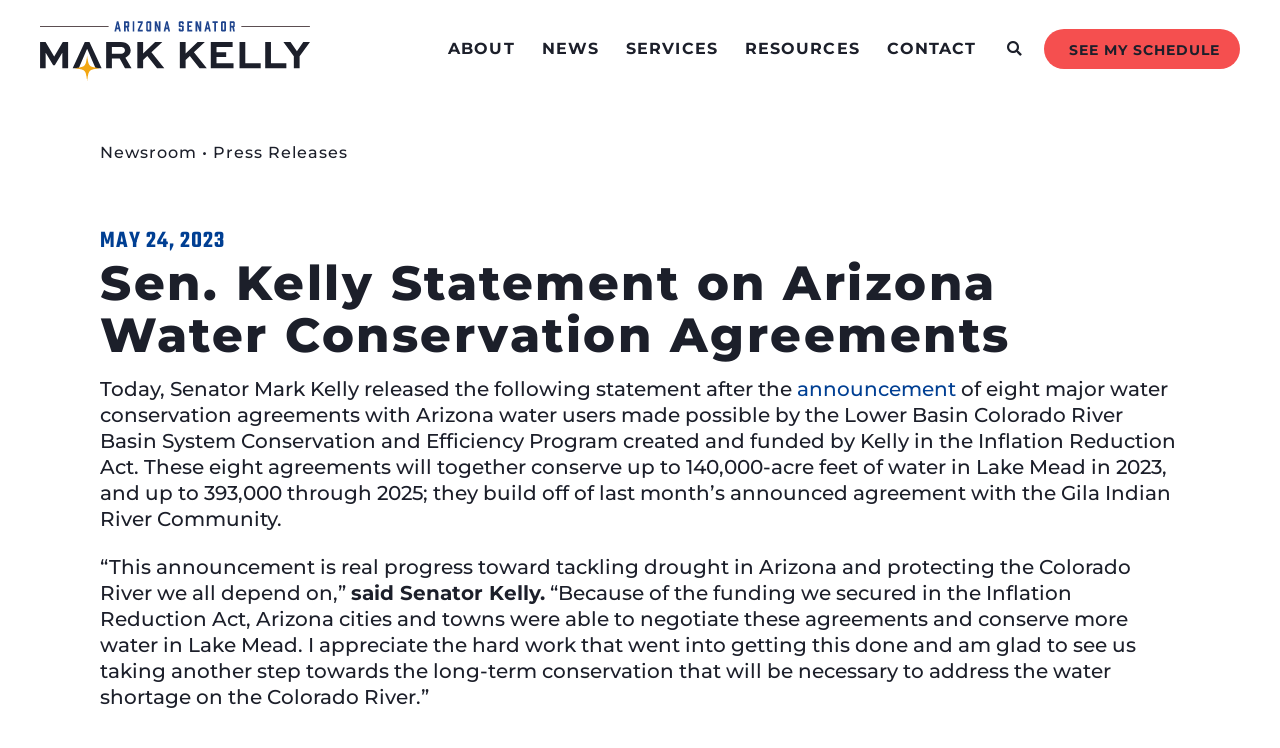

--- FILE ---
content_type: text/html; charset=UTF-8
request_url: https://www.kelly.senate.gov/newsroom/press-releases/sen-kelly-statement-on-arizona-water-conservation-agreements/
body_size: 32652
content:
<!doctype html>
<html lang="en-US">
<head><meta charset="UTF-8"><script>if(navigator.userAgent.match(/MSIE|Internet Explorer/i)||navigator.userAgent.match(/Trident\/7\..*?rv:11/i)){var href=document.location.href;if(!href.match(/[?&]nowprocket/)){if(href.indexOf("?")==-1){if(href.indexOf("#")==-1){document.location.href=href+"?nowprocket=1"}else{document.location.href=href.replace("#","?nowprocket=1#")}}else{if(href.indexOf("#")==-1){document.location.href=href+"&nowprocket=1"}else{document.location.href=href.replace("#","&nowprocket=1#")}}}}</script><script>(()=>{class RocketLazyLoadScripts{constructor(){this.v="2.0.3",this.userEvents=["keydown","keyup","mousedown","mouseup","mousemove","mouseover","mouseenter","mouseout","mouseleave","touchmove","touchstart","touchend","touchcancel","wheel","click","dblclick","input","visibilitychange"],this.attributeEvents=["onblur","onclick","oncontextmenu","ondblclick","onfocus","onmousedown","onmouseenter","onmouseleave","onmousemove","onmouseout","onmouseover","onmouseup","onmousewheel","onscroll","onsubmit"]}async t(){this.i(),this.o(),/iP(ad|hone)/.test(navigator.userAgent)&&this.h(),this.u(),this.l(this),this.m(),this.k(this),this.p(this),this._(),await Promise.all([this.R(),this.L()]),this.lastBreath=Date.now(),this.S(this),this.P(),this.D(),this.O(),this.M(),await this.C(this.delayedScripts.normal),await this.C(this.delayedScripts.defer),await this.C(this.delayedScripts.async),this.F("domReady"),await this.T(),await this.j(),await this.I(),this.F("windowLoad"),await this.A(),window.dispatchEvent(new Event("rocket-allScriptsLoaded")),this.everythingLoaded=!0,this.lastTouchEnd&&await new Promise((t=>setTimeout(t,500-Date.now()+this.lastTouchEnd))),this.H(),this.F("all"),this.U(),this.W()}i(){this.CSPIssue=sessionStorage.getItem("rocketCSPIssue"),document.addEventListener("securitypolicyviolation",(t=>{this.CSPIssue||"script-src-elem"!==t.violatedDirective||"data"!==t.blockedURI||(this.CSPIssue=!0,sessionStorage.setItem("rocketCSPIssue",!0))}),{isRocket:!0})}o(){window.addEventListener("pageshow",(t=>{this.persisted=t.persisted,this.realWindowLoadedFired=!0}),{isRocket:!0}),window.addEventListener("pagehide",(()=>{this.onFirstUserAction=null}),{isRocket:!0})}h(){let t;function e(e){t=e}window.addEventListener("touchstart",e,{isRocket:!0}),window.addEventListener("touchend",(function i(o){Math.abs(o.changedTouches[0].pageX-t.changedTouches[0].pageX)<10&&Math.abs(o.changedTouches[0].pageY-t.changedTouches[0].pageY)<10&&o.timeStamp-t.timeStamp<200&&(o.target.dispatchEvent(new PointerEvent("click",{target:o.target,bubbles:!0,cancelable:!0,detail:1})),event.preventDefault(),window.removeEventListener("touchstart",e,{isRocket:!0}),window.removeEventListener("touchend",i,{isRocket:!0}))}),{isRocket:!0})}q(t){this.userActionTriggered||("mousemove"!==t.type||this.firstMousemoveIgnored?"keyup"===t.type||"mouseover"===t.type||"mouseout"===t.type||(this.userActionTriggered=!0,this.onFirstUserAction&&this.onFirstUserAction()):this.firstMousemoveIgnored=!0),"click"===t.type&&t.preventDefault(),this.savedUserEvents.length>0&&(t.stopPropagation(),t.stopImmediatePropagation()),"touchstart"===this.lastEvent&&"touchend"===t.type&&(this.lastTouchEnd=Date.now()),"click"===t.type&&(this.lastTouchEnd=0),this.lastEvent=t.type,this.savedUserEvents.push(t)}u(){this.savedUserEvents=[],this.userEventHandler=this.q.bind(this),this.userEvents.forEach((t=>window.addEventListener(t,this.userEventHandler,{passive:!1,isRocket:!0})))}U(){this.userEvents.forEach((t=>window.removeEventListener(t,this.userEventHandler,{passive:!1,isRocket:!0}))),this.savedUserEvents.forEach((t=>{t.target.dispatchEvent(new window[t.constructor.name](t.type,t))}))}m(){this.eventsMutationObserver=new MutationObserver((t=>{const e="return false";for(const i of t){if("attributes"===i.type){const t=i.target.getAttribute(i.attributeName);t&&t!==e&&(i.target.setAttribute("data-rocket-"+i.attributeName,t),i.target["rocket"+i.attributeName]=new Function("event",t),i.target.setAttribute(i.attributeName,e))}"childList"===i.type&&i.addedNodes.forEach((t=>{if(t.nodeType===Node.ELEMENT_NODE)for(const i of t.attributes)this.attributeEvents.includes(i.name)&&i.value&&""!==i.value&&(t.setAttribute("data-rocket-"+i.name,i.value),t["rocket"+i.name]=new Function("event",i.value),t.setAttribute(i.name,e))}))}})),this.eventsMutationObserver.observe(document,{subtree:!0,childList:!0,attributeFilter:this.attributeEvents})}H(){this.eventsMutationObserver.disconnect(),this.attributeEvents.forEach((t=>{document.querySelectorAll("[data-rocket-"+t+"]").forEach((e=>{e.setAttribute(t,e.getAttribute("data-rocket-"+t)),e.removeAttribute("data-rocket-"+t)}))}))}k(t){Object.defineProperty(HTMLElement.prototype,"onclick",{get(){return this.rocketonclick||null},set(e){this.rocketonclick=e,this.setAttribute(t.everythingLoaded?"onclick":"data-rocket-onclick","this.rocketonclick(event)")}})}S(t){function e(e,i){let o=e[i];e[i]=null,Object.defineProperty(e,i,{get:()=>o,set(s){t.everythingLoaded?o=s:e["rocket"+i]=o=s}})}e(document,"onreadystatechange"),e(window,"onload"),e(window,"onpageshow");try{Object.defineProperty(document,"readyState",{get:()=>t.rocketReadyState,set(e){t.rocketReadyState=e},configurable:!0}),document.readyState="loading"}catch(t){console.log("WPRocket DJE readyState conflict, bypassing")}}l(t){this.originalAddEventListener=EventTarget.prototype.addEventListener,this.originalRemoveEventListener=EventTarget.prototype.removeEventListener,this.savedEventListeners=[],EventTarget.prototype.addEventListener=function(e,i,o){o&&o.isRocket||!t.B(e,this)&&!t.userEvents.includes(e)||t.B(e,this)&&!t.userActionTriggered||e.startsWith("rocket-")||t.everythingLoaded?t.originalAddEventListener.call(this,e,i,o):t.savedEventListeners.push({target:this,remove:!1,type:e,func:i,options:o})},EventTarget.prototype.removeEventListener=function(e,i,o){o&&o.isRocket||!t.B(e,this)&&!t.userEvents.includes(e)||t.B(e,this)&&!t.userActionTriggered||e.startsWith("rocket-")||t.everythingLoaded?t.originalRemoveEventListener.call(this,e,i,o):t.savedEventListeners.push({target:this,remove:!0,type:e,func:i,options:o})}}F(t){"all"===t&&(EventTarget.prototype.addEventListener=this.originalAddEventListener,EventTarget.prototype.removeEventListener=this.originalRemoveEventListener),this.savedEventListeners=this.savedEventListeners.filter((e=>{let i=e.type,o=e.target||window;return"domReady"===t&&"DOMContentLoaded"!==i&&"readystatechange"!==i||("windowLoad"===t&&"load"!==i&&"readystatechange"!==i&&"pageshow"!==i||(this.B(i,o)&&(i="rocket-"+i),e.remove?o.removeEventListener(i,e.func,e.options):o.addEventListener(i,e.func,e.options),!1))}))}p(t){let e;function i(e){return t.everythingLoaded?e:e.split(" ").map((t=>"load"===t||t.startsWith("load.")?"rocket-jquery-load":t)).join(" ")}function o(o){function s(e){const s=o.fn[e];o.fn[e]=o.fn.init.prototype[e]=function(){return this[0]===window&&t.userActionTriggered&&("string"==typeof arguments[0]||arguments[0]instanceof String?arguments[0]=i(arguments[0]):"object"==typeof arguments[0]&&Object.keys(arguments[0]).forEach((t=>{const e=arguments[0][t];delete arguments[0][t],arguments[0][i(t)]=e}))),s.apply(this,arguments),this}}if(o&&o.fn&&!t.allJQueries.includes(o)){const e={DOMContentLoaded:[],"rocket-DOMContentLoaded":[]};for(const t in e)document.addEventListener(t,(()=>{e[t].forEach((t=>t()))}),{isRocket:!0});o.fn.ready=o.fn.init.prototype.ready=function(i){function s(){parseInt(o.fn.jquery)>2?setTimeout((()=>i.bind(document)(o))):i.bind(document)(o)}return t.realDomReadyFired?!t.userActionTriggered||t.fauxDomReadyFired?s():e["rocket-DOMContentLoaded"].push(s):e.DOMContentLoaded.push(s),o([])},s("on"),s("one"),s("off"),t.allJQueries.push(o)}e=o}t.allJQueries=[],o(window.jQuery),Object.defineProperty(window,"jQuery",{get:()=>e,set(t){o(t)}})}P(){const t=new Map;document.write=document.writeln=function(e){const i=document.currentScript,o=document.createRange(),s=i.parentElement;let n=t.get(i);void 0===n&&(n=i.nextSibling,t.set(i,n));const c=document.createDocumentFragment();o.setStart(c,0),c.appendChild(o.createContextualFragment(e)),s.insertBefore(c,n)}}async R(){return new Promise((t=>{this.userActionTriggered?t():this.onFirstUserAction=t}))}async L(){return new Promise((t=>{document.addEventListener("DOMContentLoaded",(()=>{this.realDomReadyFired=!0,t()}),{isRocket:!0})}))}async I(){return this.realWindowLoadedFired?Promise.resolve():new Promise((t=>{window.addEventListener("load",t,{isRocket:!0})}))}M(){this.pendingScripts=[];this.scriptsMutationObserver=new MutationObserver((t=>{for(const e of t)e.addedNodes.forEach((t=>{"SCRIPT"!==t.tagName||t.noModule||t.isWPRocket||this.pendingScripts.push({script:t,promise:new Promise((e=>{const i=()=>{const i=this.pendingScripts.findIndex((e=>e.script===t));i>=0&&this.pendingScripts.splice(i,1),e()};t.addEventListener("load",i,{isRocket:!0}),t.addEventListener("error",i,{isRocket:!0}),setTimeout(i,1e3)}))})}))})),this.scriptsMutationObserver.observe(document,{childList:!0,subtree:!0})}async j(){await this.J(),this.pendingScripts.length?(await this.pendingScripts[0].promise,await this.j()):this.scriptsMutationObserver.disconnect()}D(){this.delayedScripts={normal:[],async:[],defer:[]},document.querySelectorAll("script[type$=rocketlazyloadscript]").forEach((t=>{t.hasAttribute("data-rocket-src")?t.hasAttribute("async")&&!1!==t.async?this.delayedScripts.async.push(t):t.hasAttribute("defer")&&!1!==t.defer||"module"===t.getAttribute("data-rocket-type")?this.delayedScripts.defer.push(t):this.delayedScripts.normal.push(t):this.delayedScripts.normal.push(t)}))}async _(){await this.L();let t=[];document.querySelectorAll("script[type$=rocketlazyloadscript][data-rocket-src]").forEach((e=>{let i=e.getAttribute("data-rocket-src");if(i&&!i.startsWith("data:")){i.startsWith("//")&&(i=location.protocol+i);try{const o=new URL(i).origin;o!==location.origin&&t.push({src:o,crossOrigin:e.crossOrigin||"module"===e.getAttribute("data-rocket-type")})}catch(t){}}})),t=[...new Map(t.map((t=>[JSON.stringify(t),t]))).values()],this.N(t,"preconnect")}async $(t){if(await this.G(),!0!==t.noModule||!("noModule"in HTMLScriptElement.prototype))return new Promise((e=>{let i;function o(){(i||t).setAttribute("data-rocket-status","executed"),e()}try{if(navigator.userAgent.includes("Firefox/")||""===navigator.vendor||this.CSPIssue)i=document.createElement("script"),[...t.attributes].forEach((t=>{let e=t.nodeName;"type"!==e&&("data-rocket-type"===e&&(e="type"),"data-rocket-src"===e&&(e="src"),i.setAttribute(e,t.nodeValue))})),t.text&&(i.text=t.text),t.nonce&&(i.nonce=t.nonce),i.hasAttribute("src")?(i.addEventListener("load",o,{isRocket:!0}),i.addEventListener("error",(()=>{i.setAttribute("data-rocket-status","failed-network"),e()}),{isRocket:!0}),setTimeout((()=>{i.isConnected||e()}),1)):(i.text=t.text,o()),i.isWPRocket=!0,t.parentNode.replaceChild(i,t);else{const i=t.getAttribute("data-rocket-type"),s=t.getAttribute("data-rocket-src");i?(t.type=i,t.removeAttribute("data-rocket-type")):t.removeAttribute("type"),t.addEventListener("load",o,{isRocket:!0}),t.addEventListener("error",(i=>{this.CSPIssue&&i.target.src.startsWith("data:")?(console.log("WPRocket: CSP fallback activated"),t.removeAttribute("src"),this.$(t).then(e)):(t.setAttribute("data-rocket-status","failed-network"),e())}),{isRocket:!0}),s?(t.fetchPriority="high",t.removeAttribute("data-rocket-src"),t.src=s):t.src="data:text/javascript;base64,"+window.btoa(unescape(encodeURIComponent(t.text)))}}catch(i){t.setAttribute("data-rocket-status","failed-transform"),e()}}));t.setAttribute("data-rocket-status","skipped")}async C(t){const e=t.shift();return e?(e.isConnected&&await this.$(e),this.C(t)):Promise.resolve()}O(){this.N([...this.delayedScripts.normal,...this.delayedScripts.defer,...this.delayedScripts.async],"preload")}N(t,e){this.trash=this.trash||[];let i=!0;var o=document.createDocumentFragment();t.forEach((t=>{const s=t.getAttribute&&t.getAttribute("data-rocket-src")||t.src;if(s&&!s.startsWith("data:")){const n=document.createElement("link");n.href=s,n.rel=e,"preconnect"!==e&&(n.as="script",n.fetchPriority=i?"high":"low"),t.getAttribute&&"module"===t.getAttribute("data-rocket-type")&&(n.crossOrigin=!0),t.crossOrigin&&(n.crossOrigin=t.crossOrigin),t.integrity&&(n.integrity=t.integrity),t.nonce&&(n.nonce=t.nonce),o.appendChild(n),this.trash.push(n),i=!1}})),document.head.appendChild(o)}W(){this.trash.forEach((t=>t.remove()))}async T(){try{document.readyState="interactive"}catch(t){}this.fauxDomReadyFired=!0;try{await this.G(),document.dispatchEvent(new Event("rocket-readystatechange")),await this.G(),document.rocketonreadystatechange&&document.rocketonreadystatechange(),await this.G(),document.dispatchEvent(new Event("rocket-DOMContentLoaded")),await this.G(),window.dispatchEvent(new Event("rocket-DOMContentLoaded"))}catch(t){console.error(t)}}async A(){try{document.readyState="complete"}catch(t){}try{await this.G(),document.dispatchEvent(new Event("rocket-readystatechange")),await this.G(),document.rocketonreadystatechange&&document.rocketonreadystatechange(),await this.G(),window.dispatchEvent(new Event("rocket-load")),await this.G(),window.rocketonload&&window.rocketonload(),await this.G(),this.allJQueries.forEach((t=>t(window).trigger("rocket-jquery-load"))),await this.G();const t=new Event("rocket-pageshow");t.persisted=this.persisted,window.dispatchEvent(t),await this.G(),window.rocketonpageshow&&window.rocketonpageshow({persisted:this.persisted})}catch(t){console.error(t)}}async G(){Date.now()-this.lastBreath>45&&(await this.J(),this.lastBreath=Date.now())}async J(){return document.hidden?new Promise((t=>setTimeout(t))):new Promise((t=>requestAnimationFrame(t)))}B(t,e){return e===document&&"readystatechange"===t||(e===document&&"DOMContentLoaded"===t||(e===window&&"DOMContentLoaded"===t||(e===window&&"load"===t||e===window&&"pageshow"===t)))}static run(){(new RocketLazyLoadScripts).t()}}RocketLazyLoadScripts.run()})();</script>
	
	<meta name="viewport" content="width=device-width, initial-scale=1">
	<link rel="profile" href="https://gmpg.org/xfn/11">
	<meta name='robots' content='index, follow, max-image-preview:large, max-snippet:-1, max-video-preview:-1' />
	<style>img:is([sizes="auto" i], [sizes^="auto," i]) { contain-intrinsic-size: 3000px 1500px }</style>
	
	<!-- This site is optimized with the Yoast SEO plugin v25.6 - https://yoast.com/wordpress/plugins/seo/ -->
	<title>Sen. Kelly Statement on Arizona Water Conservation Agreements - Senator Mark Kelly</title>
	<link rel="canonical" href="https://www.kelly.senate.gov/newsroom/press-releases/sen-kelly-statement-on-arizona-water-conservation-agreements/" />
	<meta property="og:locale" content="en_US" />
	<meta property="og:type" content="article" />
	<meta property="og:title" content="Sen. Kelly Statement on Arizona Water Conservation Agreements - Senator Mark Kelly" />
	<meta property="og:description" content="Today, Senator Mark Kelly released the following statement after the announcement of eight major water conservation agreements with Arizona water users made possible by the Lower Basin Colorado River Basin System Conservation and Efficiency Program created and funded by Kelly in the Inflation Reduction Act. These eight agreements will together conserve up to 140,000-acre feet [&hellip;]" />
	<meta property="og:url" content="https://www.kelly.senate.gov/newsroom/press-releases/sen-kelly-statement-on-arizona-water-conservation-agreements/" />
	<meta property="og:site_name" content="Senator Mark Kelly" />
	<meta property="article:modified_time" content="2023-05-24T20:52:26+00:00" />
	<meta name="twitter:card" content="summary_large_image" />
	<meta name="twitter:label1" content="Est. reading time" />
	<meta name="twitter:data1" content="2 minutes" />
	<script type="application/ld+json" class="yoast-schema-graph">{"@context":"https://schema.org","@graph":[{"@type":"WebPage","@id":"https://www.kelly.senate.gov/newsroom/press-releases/sen-kelly-statement-on-arizona-water-conservation-agreements/","url":"https://www.kelly.senate.gov/newsroom/press-releases/sen-kelly-statement-on-arizona-water-conservation-agreements/","name":"Sen. Kelly Statement on Arizona Water Conservation Agreements - Senator Mark Kelly","isPartOf":{"@id":"https://www.kelly.senate.gov/#website"},"datePublished":"2023-05-24T20:52:25+00:00","dateModified":"2023-05-24T20:52:26+00:00","breadcrumb":{"@id":"https://www.kelly.senate.gov/newsroom/press-releases/sen-kelly-statement-on-arizona-water-conservation-agreements/#breadcrumb"},"inLanguage":"en-US","potentialAction":[{"@type":"ReadAction","target":["https://www.kelly.senate.gov/newsroom/press-releases/sen-kelly-statement-on-arizona-water-conservation-agreements/"]}]},{"@type":"BreadcrumbList","@id":"https://www.kelly.senate.gov/newsroom/press-releases/sen-kelly-statement-on-arizona-water-conservation-agreements/#breadcrumb","itemListElement":[{"@type":"ListItem","position":1,"name":"Home","item":"https://www.kelly.senate.gov/"},{"@type":"ListItem","position":2,"name":"Sen. Kelly Statement on Arizona Water Conservation Agreements"}]},{"@type":"WebSite","@id":"https://www.kelly.senate.gov/#website","url":"https://www.kelly.senate.gov/","name":"Senator Mark Kelly","description":"U.S. Senator for Arizona","publisher":{"@id":"https://www.kelly.senate.gov/#organization"},"potentialAction":[{"@type":"SearchAction","target":{"@type":"EntryPoint","urlTemplate":"https://www.kelly.senate.gov/?s={search_term_string}"},"query-input":{"@type":"PropertyValueSpecification","valueRequired":true,"valueName":"search_term_string"}}],"inLanguage":"en-US"},{"@type":"Organization","@id":"https://www.kelly.senate.gov/#organization","name":"Senator Mark Kelly","url":"https://www.kelly.senate.gov/","logo":{"@type":"ImageObject","inLanguage":"en-US","@id":"https://www.kelly.senate.gov/#/schema/logo/image/","url":"https://www.kelly.senate.gov/wp-content/uploads/Kelly_Logo_Primary.svg","contentUrl":"https://www.kelly.senate.gov/wp-content/uploads/Kelly_Logo_Primary.svg","caption":"Senator Mark Kelly"},"image":{"@id":"https://www.kelly.senate.gov/#/schema/logo/image/"}}]}</script>
	<!-- / Yoast SEO plugin. -->



<link rel="alternate" type="application/rss+xml" title="Senator Mark Kelly &raquo; Feed" href="https://www.kelly.senate.gov/feed/" />
<link rel="alternate" type="application/rss+xml" title="Senator Mark Kelly &raquo; Comments Feed" href="https://www.kelly.senate.gov/comments/feed/" />
<link rel='stylesheet' id='sbi_styles-css' href='https://www.kelly.senate.gov/wp-content/cache/background-css/1/www.kelly.senate.gov/wp-content/plugins/instagram-feed-pro/css/sbi-styles.min.css?ver=6.8.1&wpr_t=1766131833' media='all' />
<link rel='stylesheet' id='sby_styles-css' href='https://www.kelly.senate.gov/wp-content/cache/background-css/1/www.kelly.senate.gov/wp-content/plugins/youtube-feed-pro/css/sb-youtube.min.css?ver=2.6.0&wpr_t=1766131833' media='all' />
<style id='wp-emoji-styles-inline-css'>

	img.wp-smiley, img.emoji {
		display: inline !important;
		border: none !important;
		box-shadow: none !important;
		height: 1em !important;
		width: 1em !important;
		margin: 0 0.07em !important;
		vertical-align: -0.1em !important;
		background: none !important;
		padding: 0 !important;
	}
</style>
<link rel='stylesheet' id='wp-block-library-css' href='https://www.kelly.senate.gov/wp-includes/css/dist/block-library/style.min.css?ver=6.7.2' media='all' />
<link data-minify="1" rel='stylesheet' id='jet-engine-frontend-css' href='https://www.kelly.senate.gov/wp-content/cache/min/1/wp-content/plugins/jet-engine/assets/css/frontend.css?ver=1765341351' media='all' />
<style id='global-styles-inline-css'>
:root{--wp--preset--aspect-ratio--square: 1;--wp--preset--aspect-ratio--4-3: 4/3;--wp--preset--aspect-ratio--3-4: 3/4;--wp--preset--aspect-ratio--3-2: 3/2;--wp--preset--aspect-ratio--2-3: 2/3;--wp--preset--aspect-ratio--16-9: 16/9;--wp--preset--aspect-ratio--9-16: 9/16;--wp--preset--color--black: #000000;--wp--preset--color--cyan-bluish-gray: #abb8c3;--wp--preset--color--white: #ffffff;--wp--preset--color--pale-pink: #f78da7;--wp--preset--color--vivid-red: #cf2e2e;--wp--preset--color--luminous-vivid-orange: #ff6900;--wp--preset--color--luminous-vivid-amber: #fcb900;--wp--preset--color--light-green-cyan: #7bdcb5;--wp--preset--color--vivid-green-cyan: #00d084;--wp--preset--color--pale-cyan-blue: #8ed1fc;--wp--preset--color--vivid-cyan-blue: #0693e3;--wp--preset--color--vivid-purple: #9b51e0;--wp--preset--gradient--vivid-cyan-blue-to-vivid-purple: linear-gradient(135deg,rgba(6,147,227,1) 0%,rgb(155,81,224) 100%);--wp--preset--gradient--light-green-cyan-to-vivid-green-cyan: linear-gradient(135deg,rgb(122,220,180) 0%,rgb(0,208,130) 100%);--wp--preset--gradient--luminous-vivid-amber-to-luminous-vivid-orange: linear-gradient(135deg,rgba(252,185,0,1) 0%,rgba(255,105,0,1) 100%);--wp--preset--gradient--luminous-vivid-orange-to-vivid-red: linear-gradient(135deg,rgba(255,105,0,1) 0%,rgb(207,46,46) 100%);--wp--preset--gradient--very-light-gray-to-cyan-bluish-gray: linear-gradient(135deg,rgb(238,238,238) 0%,rgb(169,184,195) 100%);--wp--preset--gradient--cool-to-warm-spectrum: linear-gradient(135deg,rgb(74,234,220) 0%,rgb(151,120,209) 20%,rgb(207,42,186) 40%,rgb(238,44,130) 60%,rgb(251,105,98) 80%,rgb(254,248,76) 100%);--wp--preset--gradient--blush-light-purple: linear-gradient(135deg,rgb(255,206,236) 0%,rgb(152,150,240) 100%);--wp--preset--gradient--blush-bordeaux: linear-gradient(135deg,rgb(254,205,165) 0%,rgb(254,45,45) 50%,rgb(107,0,62) 100%);--wp--preset--gradient--luminous-dusk: linear-gradient(135deg,rgb(255,203,112) 0%,rgb(199,81,192) 50%,rgb(65,88,208) 100%);--wp--preset--gradient--pale-ocean: linear-gradient(135deg,rgb(255,245,203) 0%,rgb(182,227,212) 50%,rgb(51,167,181) 100%);--wp--preset--gradient--electric-grass: linear-gradient(135deg,rgb(202,248,128) 0%,rgb(113,206,126) 100%);--wp--preset--gradient--midnight: linear-gradient(135deg,rgb(2,3,129) 0%,rgb(40,116,252) 100%);--wp--preset--font-size--small: 13px;--wp--preset--font-size--medium: 20px;--wp--preset--font-size--large: 36px;--wp--preset--font-size--x-large: 42px;--wp--preset--spacing--20: 0.44rem;--wp--preset--spacing--30: 0.67rem;--wp--preset--spacing--40: 1rem;--wp--preset--spacing--50: 1.5rem;--wp--preset--spacing--60: 2.25rem;--wp--preset--spacing--70: 3.38rem;--wp--preset--spacing--80: 5.06rem;--wp--preset--shadow--natural: 6px 6px 9px rgba(0, 0, 0, 0.2);--wp--preset--shadow--deep: 12px 12px 50px rgba(0, 0, 0, 0.4);--wp--preset--shadow--sharp: 6px 6px 0px rgba(0, 0, 0, 0.2);--wp--preset--shadow--outlined: 6px 6px 0px -3px rgba(255, 255, 255, 1), 6px 6px rgba(0, 0, 0, 1);--wp--preset--shadow--crisp: 6px 6px 0px rgba(0, 0, 0, 1);}:root { --wp--style--global--content-size: 800px;--wp--style--global--wide-size: 1200px; }:where(body) { margin: 0; }.wp-site-blocks > .alignleft { float: left; margin-right: 2em; }.wp-site-blocks > .alignright { float: right; margin-left: 2em; }.wp-site-blocks > .aligncenter { justify-content: center; margin-left: auto; margin-right: auto; }:where(.wp-site-blocks) > * { margin-block-start: 24px; margin-block-end: 0; }:where(.wp-site-blocks) > :first-child { margin-block-start: 0; }:where(.wp-site-blocks) > :last-child { margin-block-end: 0; }:root { --wp--style--block-gap: 24px; }:root :where(.is-layout-flow) > :first-child{margin-block-start: 0;}:root :where(.is-layout-flow) > :last-child{margin-block-end: 0;}:root :where(.is-layout-flow) > *{margin-block-start: 24px;margin-block-end: 0;}:root :where(.is-layout-constrained) > :first-child{margin-block-start: 0;}:root :where(.is-layout-constrained) > :last-child{margin-block-end: 0;}:root :where(.is-layout-constrained) > *{margin-block-start: 24px;margin-block-end: 0;}:root :where(.is-layout-flex){gap: 24px;}:root :where(.is-layout-grid){gap: 24px;}.is-layout-flow > .alignleft{float: left;margin-inline-start: 0;margin-inline-end: 2em;}.is-layout-flow > .alignright{float: right;margin-inline-start: 2em;margin-inline-end: 0;}.is-layout-flow > .aligncenter{margin-left: auto !important;margin-right: auto !important;}.is-layout-constrained > .alignleft{float: left;margin-inline-start: 0;margin-inline-end: 2em;}.is-layout-constrained > .alignright{float: right;margin-inline-start: 2em;margin-inline-end: 0;}.is-layout-constrained > .aligncenter{margin-left: auto !important;margin-right: auto !important;}.is-layout-constrained > :where(:not(.alignleft):not(.alignright):not(.alignfull)){max-width: var(--wp--style--global--content-size);margin-left: auto !important;margin-right: auto !important;}.is-layout-constrained > .alignwide{max-width: var(--wp--style--global--wide-size);}body .is-layout-flex{display: flex;}.is-layout-flex{flex-wrap: wrap;align-items: center;}.is-layout-flex > :is(*, div){margin: 0;}body .is-layout-grid{display: grid;}.is-layout-grid > :is(*, div){margin: 0;}body{padding-top: 0px;padding-right: 0px;padding-bottom: 0px;padding-left: 0px;}a:where(:not(.wp-element-button)){text-decoration: underline;}:root :where(.wp-element-button, .wp-block-button__link){background-color: #32373c;border-width: 0;color: #fff;font-family: inherit;font-size: inherit;line-height: inherit;padding: calc(0.667em + 2px) calc(1.333em + 2px);text-decoration: none;}.has-black-color{color: var(--wp--preset--color--black) !important;}.has-cyan-bluish-gray-color{color: var(--wp--preset--color--cyan-bluish-gray) !important;}.has-white-color{color: var(--wp--preset--color--white) !important;}.has-pale-pink-color{color: var(--wp--preset--color--pale-pink) !important;}.has-vivid-red-color{color: var(--wp--preset--color--vivid-red) !important;}.has-luminous-vivid-orange-color{color: var(--wp--preset--color--luminous-vivid-orange) !important;}.has-luminous-vivid-amber-color{color: var(--wp--preset--color--luminous-vivid-amber) !important;}.has-light-green-cyan-color{color: var(--wp--preset--color--light-green-cyan) !important;}.has-vivid-green-cyan-color{color: var(--wp--preset--color--vivid-green-cyan) !important;}.has-pale-cyan-blue-color{color: var(--wp--preset--color--pale-cyan-blue) !important;}.has-vivid-cyan-blue-color{color: var(--wp--preset--color--vivid-cyan-blue) !important;}.has-vivid-purple-color{color: var(--wp--preset--color--vivid-purple) !important;}.has-black-background-color{background-color: var(--wp--preset--color--black) !important;}.has-cyan-bluish-gray-background-color{background-color: var(--wp--preset--color--cyan-bluish-gray) !important;}.has-white-background-color{background-color: var(--wp--preset--color--white) !important;}.has-pale-pink-background-color{background-color: var(--wp--preset--color--pale-pink) !important;}.has-vivid-red-background-color{background-color: var(--wp--preset--color--vivid-red) !important;}.has-luminous-vivid-orange-background-color{background-color: var(--wp--preset--color--luminous-vivid-orange) !important;}.has-luminous-vivid-amber-background-color{background-color: var(--wp--preset--color--luminous-vivid-amber) !important;}.has-light-green-cyan-background-color{background-color: var(--wp--preset--color--light-green-cyan) !important;}.has-vivid-green-cyan-background-color{background-color: var(--wp--preset--color--vivid-green-cyan) !important;}.has-pale-cyan-blue-background-color{background-color: var(--wp--preset--color--pale-cyan-blue) !important;}.has-vivid-cyan-blue-background-color{background-color: var(--wp--preset--color--vivid-cyan-blue) !important;}.has-vivid-purple-background-color{background-color: var(--wp--preset--color--vivid-purple) !important;}.has-black-border-color{border-color: var(--wp--preset--color--black) !important;}.has-cyan-bluish-gray-border-color{border-color: var(--wp--preset--color--cyan-bluish-gray) !important;}.has-white-border-color{border-color: var(--wp--preset--color--white) !important;}.has-pale-pink-border-color{border-color: var(--wp--preset--color--pale-pink) !important;}.has-vivid-red-border-color{border-color: var(--wp--preset--color--vivid-red) !important;}.has-luminous-vivid-orange-border-color{border-color: var(--wp--preset--color--luminous-vivid-orange) !important;}.has-luminous-vivid-amber-border-color{border-color: var(--wp--preset--color--luminous-vivid-amber) !important;}.has-light-green-cyan-border-color{border-color: var(--wp--preset--color--light-green-cyan) !important;}.has-vivid-green-cyan-border-color{border-color: var(--wp--preset--color--vivid-green-cyan) !important;}.has-pale-cyan-blue-border-color{border-color: var(--wp--preset--color--pale-cyan-blue) !important;}.has-vivid-cyan-blue-border-color{border-color: var(--wp--preset--color--vivid-cyan-blue) !important;}.has-vivid-purple-border-color{border-color: var(--wp--preset--color--vivid-purple) !important;}.has-vivid-cyan-blue-to-vivid-purple-gradient-background{background: var(--wp--preset--gradient--vivid-cyan-blue-to-vivid-purple) !important;}.has-light-green-cyan-to-vivid-green-cyan-gradient-background{background: var(--wp--preset--gradient--light-green-cyan-to-vivid-green-cyan) !important;}.has-luminous-vivid-amber-to-luminous-vivid-orange-gradient-background{background: var(--wp--preset--gradient--luminous-vivid-amber-to-luminous-vivid-orange) !important;}.has-luminous-vivid-orange-to-vivid-red-gradient-background{background: var(--wp--preset--gradient--luminous-vivid-orange-to-vivid-red) !important;}.has-very-light-gray-to-cyan-bluish-gray-gradient-background{background: var(--wp--preset--gradient--very-light-gray-to-cyan-bluish-gray) !important;}.has-cool-to-warm-spectrum-gradient-background{background: var(--wp--preset--gradient--cool-to-warm-spectrum) !important;}.has-blush-light-purple-gradient-background{background: var(--wp--preset--gradient--blush-light-purple) !important;}.has-blush-bordeaux-gradient-background{background: var(--wp--preset--gradient--blush-bordeaux) !important;}.has-luminous-dusk-gradient-background{background: var(--wp--preset--gradient--luminous-dusk) !important;}.has-pale-ocean-gradient-background{background: var(--wp--preset--gradient--pale-ocean) !important;}.has-electric-grass-gradient-background{background: var(--wp--preset--gradient--electric-grass) !important;}.has-midnight-gradient-background{background: var(--wp--preset--gradient--midnight) !important;}.has-small-font-size{font-size: var(--wp--preset--font-size--small) !important;}.has-medium-font-size{font-size: var(--wp--preset--font-size--medium) !important;}.has-large-font-size{font-size: var(--wp--preset--font-size--large) !important;}.has-x-large-font-size{font-size: var(--wp--preset--font-size--x-large) !important;}
:root :where(.wp-block-pullquote){font-size: 1.5em;line-height: 1.6;}
</style>
<link rel='stylesheet' id='wpml-legacy-horizontal-list-0-css' href='https://www.kelly.senate.gov/wp-content/plugins/sitepress-multilingual-cms/templates/language-switchers/legacy-list-horizontal/style.min.css?ver=1' media='all' />
<link rel='stylesheet' id='wpml-menu-item-0-css' href='https://www.kelly.senate.gov/wp-content/plugins/sitepress-multilingual-cms/templates/language-switchers/menu-item/style.min.css?ver=1' media='all' />
<link data-minify="1" rel='stylesheet' id='hello-elementor-css' href='https://www.kelly.senate.gov/wp-content/cache/min/1/wp-content/themes/hello-elementor/assets/css/reset.css?ver=1765341351' media='all' />
<link data-minify="1" rel='stylesheet' id='hello-elementor-theme-style-css' href='https://www.kelly.senate.gov/wp-content/cache/min/1/wp-content/themes/hello-elementor/assets/css/theme.css?ver=1765341351' media='all' />
<link data-minify="1" rel='stylesheet' id='hello-elementor-header-footer-css' href='https://www.kelly.senate.gov/wp-content/cache/min/1/wp-content/themes/hello-elementor/assets/css/header-footer.css?ver=1765341351' media='all' />
<link data-minify="1" rel='stylesheet' id='jet-popup-frontend-css' href='https://www.kelly.senate.gov/wp-content/cache/background-css/1/www.kelly.senate.gov/wp-content/cache/min/1/wp-content/plugins/jet-popup/assets/css/jet-popup-frontend.css?ver=1765341351&wpr_t=1766131833' media='all' />
<link rel='stylesheet' id='elementor-frontend-css' href='https://www.kelly.senate.gov/wp-content/uploads/elementor/css/custom-frontend.min.css?ver=1766144001' media='all' />
<link rel='stylesheet' id='widget-search-form-css' href='https://www.kelly.senate.gov/wp-content/plugins/elementor-pro/assets/css/widget-search-form.min.css?ver=3.30.1' media='all' />
<link rel='stylesheet' id='elementor-icons-shared-0-css' href='https://www.kelly.senate.gov/wp-content/plugins/elementor/assets/lib/font-awesome/css/fontawesome.min.css?ver=5.15.3' media='all' />
<link data-minify="1" rel='stylesheet' id='elementor-icons-fa-solid-css' href='https://www.kelly.senate.gov/wp-content/cache/min/1/wp-content/plugins/elementor/assets/lib/font-awesome/css/solid.min.css?ver=1765341351' media='all' />
<link rel='stylesheet' id='widget-nav-menu-css' href='https://www.kelly.senate.gov/wp-content/uploads/elementor/css/custom-pro-widget-nav-menu.min.css?ver=1766144002' media='all' />
<link rel='stylesheet' id='e-sticky-css' href='https://www.kelly.senate.gov/wp-content/plugins/elementor-pro/assets/css/modules/sticky.min.css?ver=3.30.1' media='all' />
<link rel='stylesheet' id='widget-image-css' href='https://www.kelly.senate.gov/wp-content/plugins/elementor/assets/css/widget-image.min.css?ver=3.30.3' media='all' />
<link rel='stylesheet' id='widget-spacer-css' href='https://www.kelly.senate.gov/wp-content/plugins/elementor/assets/css/widget-spacer.min.css?ver=3.30.3' media='all' />
<link rel='stylesheet' id='widget-social-icons-css' href='https://www.kelly.senate.gov/wp-content/plugins/elementor/assets/css/widget-social-icons.min.css?ver=3.30.3' media='all' />
<link rel='stylesheet' id='e-apple-webkit-css' href='https://www.kelly.senate.gov/wp-content/uploads/elementor/css/custom-apple-webkit.min.css?ver=1766144002' media='all' />
<link rel='stylesheet' id='widget-heading-css' href='https://www.kelly.senate.gov/wp-content/plugins/elementor/assets/css/widget-heading.min.css?ver=3.30.3' media='all' />
<link rel='stylesheet' id='widget-post-info-css' href='https://www.kelly.senate.gov/wp-content/plugins/elementor-pro/assets/css/widget-post-info.min.css?ver=3.30.1' media='all' />
<link rel='stylesheet' id='widget-icon-list-css' href='https://www.kelly.senate.gov/wp-content/uploads/elementor/css/custom-widget-icon-list.min.css?ver=1766144001' media='all' />
<link data-minify="1" rel='stylesheet' id='elementor-icons-fa-regular-css' href='https://www.kelly.senate.gov/wp-content/cache/min/1/wp-content/plugins/elementor/assets/lib/font-awesome/css/regular.min.css?ver=1765341351' media='all' />
<link rel='stylesheet' id='widget-share-buttons-css' href='https://www.kelly.senate.gov/wp-content/plugins/elementor-pro/assets/css/widget-share-buttons.min.css?ver=3.30.1' media='all' />
<link data-minify="1" rel='stylesheet' id='elementor-icons-fa-brands-css' href='https://www.kelly.senate.gov/wp-content/cache/min/1/wp-content/plugins/elementor/assets/lib/font-awesome/css/brands.min.css?ver=1765341351' media='all' />
<link rel='stylesheet' id='widget-post-navigation-css' href='https://www.kelly.senate.gov/wp-content/plugins/elementor-pro/assets/css/widget-post-navigation.min.css?ver=3.30.1' media='all' />
<link data-minify="1" rel='stylesheet' id='elementor-icons-css' href='https://www.kelly.senate.gov/wp-content/cache/min/1/wp-content/plugins/elementor/assets/lib/eicons/css/elementor-icons.min.css?ver=1765341351' media='all' />
<link rel='stylesheet' id='elementor-post-84170-css' href='https://www.kelly.senate.gov/wp-content/uploads/elementor/css/post-84170.css?ver=1766144003' media='all' />
<link rel='stylesheet' id='sby-styles-css' href='https://www.kelly.senate.gov/wp-content/cache/background-css/1/www.kelly.senate.gov/wp-content/plugins/youtube-feed-pro/css/sb-youtube.min.css?ver=2.6.0&wpr_t=1766131833' media='all' />
<link rel='stylesheet' id='sbistyles-css' href='https://www.kelly.senate.gov/wp-content/cache/background-css/1/www.kelly.senate.gov/wp-content/plugins/instagram-feed-pro/css/sbi-styles.min.css?ver=6.8.1&wpr_t=1766131833' media='all' />
<link rel='stylesheet' id='elementor-post-64542-css' href='https://www.kelly.senate.gov/wp-content/uploads/elementor/css/post-64542.css?ver=1766144004' media='all' />
<link rel='stylesheet' id='elementor-post-64461-css' href='https://www.kelly.senate.gov/wp-content/uploads/elementor/css/post-64461.css?ver=1766144005' media='all' />
<link rel='stylesheet' id='elementor-post-64879-css' href='https://www.kelly.senate.gov/wp-content/uploads/elementor/css/post-64879.css?ver=1766144004' media='all' />
<link rel='stylesheet' id='elementor-post-64989-css' href='https://www.kelly.senate.gov/wp-content/uploads/elementor/css/post-64989.css?ver=1766144004' media='all' />
<link rel='stylesheet' id='eael-general-css' href='https://www.kelly.senate.gov/wp-content/plugins/essential-addons-for-elementor-lite/assets/front-end/css/view/general.min.css?ver=6.2.2' media='all' />
<link data-minify="1" rel='stylesheet' id='elementor-gf-local-teko-css' href='https://www.kelly.senate.gov/wp-content/cache/min/1/wp-content/uploads/elementor/google-fonts/css/teko.css?ver=1765341351' media='all' />
<link data-minify="1" rel='stylesheet' id='elementor-gf-local-montserrat-css' href='https://www.kelly.senate.gov/wp-content/cache/min/1/wp-content/uploads/elementor/google-fonts/css/montserrat.css?ver=1765341351' media='all' />
<link data-minify="1" rel='stylesheet' id='elementor-gf-local-lato-css' href='https://www.kelly.senate.gov/wp-content/cache/min/1/wp-content/uploads/elementor/google-fonts/css/lato.css?ver=1765341351' media='all' />
<script id="wpml-cookie-js-extra">
var wpml_cookies = {"wp-wpml_current_language":{"value":"en","expires":1,"path":"\/"}};
var wpml_cookies = {"wp-wpml_current_language":{"value":"en","expires":1,"path":"\/"}};
</script>
<script type="rocketlazyloadscript" data-minify="1" data-rocket-src="https://www.kelly.senate.gov/wp-content/cache/min/1/wp-content/plugins/sitepress-multilingual-cms/res/js/cookies/language-cookie.js?ver=1765341351" id="wpml-cookie-js" defer data-wp-strategy="defer"></script>
<script src="https://www.kelly.senate.gov/wp-includes/js/jquery/jquery.min.js?ver=3.7.1" id="jquery-core-js"></script>
<script src="https://www.kelly.senate.gov/wp-includes/js/jquery/jquery-migrate.min.js?ver=3.4.1" id="jquery-migrate-js"></script>
<link rel="https://api.w.org/" href="https://www.kelly.senate.gov/wp-json/" /><link rel="alternate" title="JSON" type="application/json" href="https://www.kelly.senate.gov/wp-json/wp/v2/press_releases/74410" /><link rel="EditURI" type="application/rsd+xml" title="RSD" href="https://www.kelly.senate.gov/xmlrpc.php?rsd" />
<meta name="generator" content="WordPress 6.7.2" />
<link rel='shortlink' href='https://www.kelly.senate.gov/?p=74410' />
<link rel="alternate" title="oEmbed (JSON)" type="application/json+oembed" href="https://www.kelly.senate.gov/wp-json/oembed/1.0/embed?url=https%3A%2F%2Fwww.kelly.senate.gov%2Fnewsroom%2Fpress-releases%2Fsen-kelly-statement-on-arizona-water-conservation-agreements%2F" />
<link rel="alternate" title="oEmbed (XML)" type="text/xml+oembed" href="https://www.kelly.senate.gov/wp-json/oembed/1.0/embed?url=https%3A%2F%2Fwww.kelly.senate.gov%2Fnewsroom%2Fpress-releases%2Fsen-kelly-statement-on-arizona-water-conservation-agreements%2F&#038;format=xml" />
<meta name="generator" content="WPML ver:4.7.6 stt:1,2;" />
<meta name="generator" content="Elementor 3.30.3; features: additional_custom_breakpoints; settings: css_print_method-external, google_font-enabled, font_display-swap">
<!-- Global site tag (gtag.js) - Google Analytics -->
<script type="rocketlazyloadscript" async data-rocket-src="https://www.googletagmanager.com/gtag/js?id=G-F6JZ785ZZT"></script>
<script type="rocketlazyloadscript">
  window.dataLayer = window.dataLayer || [];
  function gtag(){dataLayer.push(arguments);}
  gtag('js', new Date());

  gtag('config', 'G-F6JZ785ZZT');
</script>
			<style>
				.e-con.e-parent:nth-of-type(n+4):not(.e-lazyloaded):not(.e-no-lazyload),
				.e-con.e-parent:nth-of-type(n+4):not(.e-lazyloaded):not(.e-no-lazyload) * {
					background-image: none !important;
				}
				@media screen and (max-height: 1024px) {
					.e-con.e-parent:nth-of-type(n+3):not(.e-lazyloaded):not(.e-no-lazyload),
					.e-con.e-parent:nth-of-type(n+3):not(.e-lazyloaded):not(.e-no-lazyload) * {
						background-image: none !important;
					}
				}
				@media screen and (max-height: 640px) {
					.e-con.e-parent:nth-of-type(n+2):not(.e-lazyloaded):not(.e-no-lazyload),
					.e-con.e-parent:nth-of-type(n+2):not(.e-lazyloaded):not(.e-no-lazyload) * {
						background-image: none !important;
					}
				}
			</style>
			<link rel="icon" href="https://www.kelly.senate.gov/wp-content/uploads/Kelly_Favicon-150x150.png" sizes="32x32" />
<link rel="icon" href="https://www.kelly.senate.gov/wp-content/uploads/Kelly_Favicon.png" sizes="192x192" />
<link rel="apple-touch-icon" href="https://www.kelly.senate.gov/wp-content/uploads/Kelly_Favicon.png" />
<meta name="msapplication-TileImage" content="https://www.kelly.senate.gov/wp-content/uploads/Kelly_Favicon.png" />
		<style id="wp-custom-css">
			/* ------
 * ------ KELLY colors
 * Black: #1C1F2A
 * Blue (Dark): #003F93
 * Blue (Light): #3E68C1
 * Gray: #DCEDFF
 * Red: #F54F4F
 * Gold #F3A712
 * ------ */

/* ------ 
 * HEADER
 * CORE ELEMENT STYLES
 * RE-USABLE ELEMENTS
 * PAGES
 * SINGLE POST & ARCHIVE
 * FOOTER
 * PRINT, PDF
 * ------ */

 .site-main {
	min-height: 36rem;
}

/* ------
* HEADER
* ------ */

/* HEADER - Slide In From The Top Option */
.sticky-header {
transform: translatey(-120px);
-moz-transition: all 0.5s ease!important;
-webkit-transition: all 0.5s ease!important;
transition: all 0.5s ease!important;
margin-bottom: -100px;
	opacity:0;
}

@media (max-width: 1024px) {
	.sticky-header {
			transform: translatey(-180px);
margin-bottom: -160px;
	}
}

@media (max-width: 768px) {
	.sticky-header {
			transform: translatey(-220px);
margin-bottom: -200px;
	}
}

@media (max-width: 767px) {
	.sticky-header {
			transform: translatey(-160px);
margin-bottom: -145px;
	}
}

@media (max-width: 400px) {
	.sticky-header {
			transform: translatey(-160px);
margin-bottom: -125px;
	}
}


.elementor-sticky--effects.sticky-header  {
height: auto!important;
margin-bottom: 0;
transform: translatey(0px);
	width: 100% !important;
	opacity: 1;
}
/* End Of Slide In From The Top Option */


/* -- GLOBAL HEADER -- */
.global-header.elementor-sticky--effects {box-shadow:0px 5px 10px -4px rgb(2 1 1 / 24%);}

/* -- elementor menu fix -- */
.has-submenu .sub-arrow {display:none;}


/* -- GLOBAL MENU -- */
.hdr-menu {
z-index:4;     
}

.hdr-menu ul.sub-menu {
padding:12px 0;     
min-width: 21em !important;
}
.hdr-menu ul.sub-menu a:hover {}

.hdr-menu .elementor-nav-menu--dropdown a:hover {
font-weight:700 !important;
}

/* -- global menu pointer -- */
.elementor-element .e--pointer-underline .elementor-nav-menu .menu-item a.elementor-item:after {height:0;}

.elementor-element .e--pointer-underline .elementor-nav-menu .menu-item a.elementor-item.has-submenu:after, .elementor-element .e--pointer-underline .elementor-nav-menu .wpml-ls-item a.elementor-item:after {height:4px;}

.elementor-element .e--pointer-underline .elementor-nav-menu .menu-item.current-menu-ancestor a.elementor-item:after {opacity:1;}

/* -- language switcher -- */
.elementor-element .e--pointer-underline .elementor-nav-menu .wpml-ls-item a.elementor-item {text-transform:none;}

.elementor-nav-menu .wpml-ls-item a.elementor-item span::after {
content: "→";
	color: transparent;
	font-size: 1em;
	padding-left: 4px;
} 
.elementor-nav-menu .wpml-ls-item a.elementor-item:hover span::after {
content: "→";
	color: inherit;
	font-size: 1em;
	padding-left: 4px;
}

.elementor-element .e--pointer-underline .elementor-nav-menu .wpml-ls-item a.elementor-item:after {
height:2px !important;
background-color:#F54F4F !important;
opacity:1 !important;
bottom:3px;
}
.elementor-element .e--pointer-underline .elementor-nav-menu .wpml-ls-item a.elementor-item:hover::after {
height:4px !important;
background-color:#F3A712 !important;

}

#home-lang-switcher .wpml-ls-item a.elementor-item:hover {}
.hdr-menu nav.elementor-nav-menu--dropdown .elementor-nav-menu li.menu-item.wpml-ls-item a.elementor-item {padding-top:30px;}

.elementor-nav-menu .wpml-ls-item a.elementor-item span::after {
display:none;
}

/* -- mobile dropdown main topics -- */
#sen-home-menu .elementor-menu-toggle__icon--close {
color:white !important;
}

#sen-home-menu nav.elementor-nav-menu--dropdown {
padding:90px 0 35px 0 !important;
top:0 !important;
}

.hdr-menu nav.elementor-nav-menu--dropdown {
padding: 35px 0 100px !important;
background-color:#003F93 !important;
height: 100vh;
}
.elementor-menu-toggle.elementor-active {
z-index:9999;
}

.hdr-menu nav.elementor-nav-menu--dropdown ul.elementor-nav-menu--dropdown{ background-color:#003F93 !important;}

.hdr-menu nav.elementor-nav-menu--dropdown .elementor-nav-menu li.menu-item a.elementor-item {
display:flex;
justify-content:space-between;
padding-left:0;
margin-left:33px;
padding-right:33px;
padding-top:25px;
padding-bottom:25px;
color:white;
font-weight:800;
background-color:#003F93 !important;
letter-spacing:0.0625em;
}

.hdr-menu nav.elementor-nav-menu--dropdown .elementor-nav-menu li.menu-item a.elementor-item.highlighted {
padding-bottom:17px;
background-color:#003F93;
color:white;
}

/* -- mobile dropdown button -- */
@media screen and (min-width: 768px) {
.hdr-menu .mobile-menu-btn {
display:none !important;
}
}
@media screen and (max-width: 767px) {
.hdr-menu .mobile-menu-btn {
	display: block;
	margin-top: 14px;
	margin-bottom:5px;
}
.hdr-menu nav.elementor-nav-menu--dropdown .elementor-nav-menu li.menu-item.mobile-menu-btn a.elementor-item {
	display: inline-block;
	padding: 16px 32px 13px !important;
	font-size: 1.1rem;
	font-weight: 700;
	color: #1C1F2A;
	background: #F54F4F !important;
	border-radius: 100px;
}
}
.hdr-menu nav.elementor-nav-menu--dropdown .elementor-nav-menu li.menu-item.mobile-menu-btn a.elementor-item




.hdr-menu nav.elementor-nav-menu--dropdown .elementor-nav-menu li.menu-item a.elementor-item .sub-arrow {display:flex;}
.hdr-menu nav.elementor-nav-menu--dropdown .elementor-nav-menu li.menu-item a.elementor-item .sub-arrow:after {
content:"+";
font-weight:500;
background-color:#F54F4F;
color:#1C1F2A;
font-size:3rem;
padding:0 8px 2px 8px;
border-radius:50px;
line-height:.9em;
}
.hdr-menu nav.elementor-nav-menu--dropdown .elementor-nav-menu li.menu-item a.elementor-item.highlighted .sub-arrow:after {
content:"–";
padding:0px 10px 6px 10px;
line-height:0.85em;
color:#003F93;
}

/* -- mobile dropdown sub-menu -- */
.hdr-menu nav.elementor-nav-menu--dropdown .sub-menu {
padding:0 !important;
margin-top:-5px;
padding-bottom:10px;
}
.hdr-menu nav.elementor-nav-menu--dropdown .elementor-nav-menu .sub-menu .menu-item a.elementor-sub-item {
font-size:1.2rem;
font-weight:600 !important;
padding-top:7px;
padding-bottom:7px;
letter-spacing:0.0625em;
color:white;
background-color:#003F93 !important;
}
.hdr-menu nav.elementor-nav-menu--dropdown .elementor-nav-menu .sub-menu .menu-item a.elementor-sub-item:hover,
.hdr-menu nav.elementor-nav-menu--dropdown .elementor-nav-menu .sub-menu .menu-item a.elementor-item-active {
color:#F3A712 !important;
font-weight:800 !important;
}

/* -- Change dropdown breakpoint -- */

@media (min-width: 1245px) {
.elementor-nav-menu--dropdown-tablet .elementor-menu-toggle, .elementor-nav-menu--dropdown-tablet .elementor-nav-menu--dropdown {
	display: none;
}
}

@media (max-width: 1244px) {
.elementor-nav-menu--dropdown-tablet .elementor-nav-menu--main {
	display: none;
}
.elementor-nav-menu--dropdown-tablet .elementor-menu-toggle, .elementor-nav-menu--dropdown-tablet .elementor-nav-menu--dropdown {
	display: block;
}

.elementor-nav-menu--dropdown {
		border-width: 0 !important;
		
	}
.hdr-menu nav.elementor-nav-menu--dropdown .elementor-nav-menu li.menu-item a.elementor-item {
	margin-left: 12px;
}
.elementor-nav-menu__container.elementor-nav-menu--dropdown {
top: 65px !important;
}
}


/* -- Spanish -- */
:lang(es) body[data-elementor-device-mode="desktop"] .hdr-menu.elementor-element .elementor-nav-menu .elementor-item
{
font-size: .9rem;
}
:lang(es) .btn-schedule {
display: none;
}


/* ------
* CORE ELEMENT STYLES
* ------ */

aside {margin-top:1.5% !important;}

ul ul {
list-style-type: disc;
margin-bottom:2px !important;
}

/* -- search -- */
.elementor-search-form--skin-full_screen .elementor-search-form input[type=search].elementor-search-form__input {
margin: 0 auto !important;
max-width: 80%;
flex-basis: 600px;
background-color:white !important;
text-align:left;
padding:11px 12px 8px 14px;
}

input[type=search].elementor-search-form__input::placeholder {
color: #14394ff5;
opacity: 1;
}
input[type=search].elementor-search-form__input:-ms-input-placeholder, input[type=search].elementor-search-form__input::-ms-input-placeholder {
color: #14394ff5;
}
.elementor-search-form__container .dialog-lightbox-close-button {
position:relative;
top:-50px;
color:white !important;
}

.elementor-search-form .dialog-lightbox-close-button i {
font-size: 1.3em;
}
.elementor-search-form .dialog-lightbox-close-button i:hover {
transition: all 0.3s ease-in-out;
transform: scale(1.45);
}
.elementor-search-form__toggle i:hover {
transition: all 0.3s ease-in-out;
transform: scale(1.3);
}

/* -- Drop Cap -- */
.elementor-drop-cap {
font-family:"Lato", Sans-serif;
font-weight:900;
color:#1B8383;
margin-right:5px !important;
}

/* -- headers in text -- */
p.elementor-heading-title {
line-height:1.3em;
}
.elementor-text-editor :is(h1, h2, h3, h4, h5, h6),
.single .elementor-widget-theme-post-content :is(h1, h2, h3, h4, h5, h6) {margin-bottom:.7rem;}

/* -- link states -- */
.elementor-text-editor :is(p, ul, ol) a,
.single .elementor-widget-theme-post-content :is(p, ul, ol) a{
text-decoration:underline;
}
.elementor-text-editor :is(p, ul, ol) a:hover,
.single .elementor-widget-theme-post-content :is(p, ul, ol) a:hover{
text-decoration-thickness:2px;
text-decoration-color:#F3A712;
}
/* -- link states dark background -- */
.dark-background p a {
color:#DCEDFF;
}
.dark-background p a:hover {
color:#DCEDFF;
	text-decoration-color:#F3A712;
}

/* Spacing Before Sub-Headers */
.elementor-text-editor :is(p, ul, ol) + :is(h2, h3, h4, h5, h6),
.single .elementor-widget-theme-post-content :is(p, ul, ol) + :is(h2, h3, h4, h5, h6){
margin-top: 40px;
}

/* Bullet list styles */
.elementor-text-editor :is(ul, ol),
.single .elementor-widget-theme-post-content :is(ul, ol){
margin-bottom: 1.1em;
padding-left:60px;
}

.elementor-text-editor ul,
.single .elementor-widget-theme-post-content ul {
}
.elementor-text-editor ul ul,
.single .elementor-widget-theme-post-content ul ul {
margin-top:0.5em;
}

.elementor-text-editor ul li::before, .single .elementor-widget-theme-post-content ul li::before {
}

.elementor-text-editor li,
.single .elementor-widget-theme-post-content li {
margin-top:0.5em;
}
.elementor-text-editor ol li:before,
.single .elementor-widget-theme-post-content ol li:before {
}

/* block quotes */
blockquote {
padding: 95px 60px 10px 0px;
}
blockquote:before {
background: var(--wpr-bg-08701449-2de8-4bf3-8b4e-5a42073371aa) no-repeat;
background-size: contain;
content: '';
position: absolute;
height: 41px;
width: 48px;
left: 40px;
margin-top:-85px;
}
.elementor-text-editor blockquote:before {
}
blockquote p {
font-size:1rem;
font-weight:bold;
}
blockquote cite {
font-size:1rem;
font-style:normal;
font-weight:500;
}
blockquote p:first-child:before {
background: var(--wpr-bg-f1d1eb16-c1c1-4049-9d84-0386287774a6) no-repeat;
background-size: contain;
content: '';
position: absolute;
height: 2px;
width: 120px;
left: 40px;
margin-top:-20px;
}


/* -- Form Styles -- */
.gform_body.gform-body h3 {
	margin: 1rem 0 0 0;
}

.gform_body.gform-body .gfield.gsection + .gfield {
	margin: 0;
}

.gform_body.gform-body .gfield.gsection {
	margin-bottom: 0 !important;
}

.gform_wrapper.gravity-theme .eael-gravity-form .gfield .gfield_label {
	font-size: 1rem;
	font-weight: 700 !important;
}

.eael-gravity-form .gfield select {
padding: 12px;
}


[type=button], [type=submit], button {border:none;}



/* ------
* RE-USABLE ELEMENTS
* ------ */



nowrap {white-space:nowrap;}

/* -- New Section Padding Options -- */
/* -- side to side section -- */
.sen-box-section {
padding-left:40px !important;
padding-right:40px !important;
}
@media (max-width: 1024px) {
.sen-box-section {
padding-left:1em !important;
padding-right:1em !important;
}
}

/* -- indented some section i.e. Office Locations -- */
.sen-box-section-2 {
overflow: visible !important;
max-width:1230px;
margin-left:auto;
margin-right:auto;
padding-left: 2rem !important;
padding-right: 2rem !important;
}

/* -- indented more section i.e. Flag Requests -- */
.sen-box-section-3 {
max-width:1230px;
margin-left:auto;
margin-right:auto;
}
.sen-box-section-3>.elementor-container {
margin:7%;
}

.sen-card-section>.elementor-container {
margin-left:3%;
margin-right:3%;
}
.sen-card-section>.elementor-container>.elementor-row {
margin-left:24px;
}

html {
	--sen-card-spacing: 1.5rem;
}
@media screen and (max-width: 767px) {
	html {
		--sen-card-spacing: 1rem;
	}
}

.sen-box-section-2 > div {
	display: flex;
	gap: calc(var(--sen-card-spacing) * 2);
	margin-bottom: calc(var(--sen-card-spacing) * 2);
}

.sen-card-Column > .elementor-widget-wrap {
	position: relative;
	padding-left: var(--sen-card-spacing) !important;
	padding-top: var(--sen-card-spacing) !important;
margin: 0 !important;

}

.sen-card-Image {
	position: absolute;
	top: 0;
	left: 0;
	bottom: var(--sen-card-spacing);
	right: var(--sen-card-spacing);
	z-index: 1;
	width: auto !important;
	transition: transform, z-index;
	transition-duration: 600ms, 0s;
	transition-timing-function: ease-in-out, linear;
	transition-delay: 0s, 300ms;
	transform-origin: 50% 50% -2rem;
	transform: rotate3d(0, 1, 0, 0deg) perspective(999999px) translate3d(0, 0, 160px);
	transform-style: preserve-3d;
	will-change: transform;
	z-index: 3;
}
.sen-card-Column > .elementor-widget-wrap:hover .sen-card-Image,
.sen-card-Column > .elementor-widget-wrap:focus .sen-card-Image {
	transition-duration: 400ms, 0;
	transition-delay: 0s, 200ms;
	transform: rotate3d(0, 1, 0, -180deg) perspective(999999px) translate3d(0, 0, 160px);
	/* transform: rotate3d(0, 1, 0, -90.1deg) perspective(999999px) translate3d(0, 0, 160px); */
	z-index: 1;
}
.sen-card-Image:after {
	content: '';
	background-color: #3E68C1;
	position: absolute;
	top: 0;
	left: 0;
	bottom: 0;
	right: 0;
	-webkit-backface-visibility: hidden;
	backface-visibility: hidden;
	transform: rotateY(180deg);
	z-index: 2;
}
.sen-card-Image * {
	position: static !important;
}

.sen-card-Image .wp-caption {
	position: absolute !important;
	top: 0;
	right: 0;
	left: 0;
	bottom: 0;
}

.sen-card-Image .wp-caption:before {
	content: '';
	position: absolute;
	top: 0;
	left: 0;
	width: 100%;
	height: 100%;
	background: linear-gradient(to top, rgba(0,0,0,1), rgba(0,0,0,0) 6rem);
	z-index: 1;
}

.sen-card-Image .wp-caption img {
	width: 100% !important;
	height: 100% !important;
	object-fit: cover;
	object-position: center;
}

.sen-card-Image .wp-caption figcaption {
	position: absolute !important;
	bottom: var(--sen-card-spacing);
	right: var(--sen-card-spacing);
	z-index: 2;
	color: white;
	font-style: normal;
	font-weight: 700;
	font-size: 1.25rem;
	border-bottom: 2px solid var(--e-global-color-secondary);
}

.sen-card-Content {
	position: relative;
	z-index: 2;
	height: 100% !important;
	display: flex;
}
.sen-card-Content > div {
	width: 100%;
}

.sen-card-Content:before {
	content: '';
	width: 0;
	height: 0;
	padding-top: 60%;
}

.sen-card-Content > div {
	margin: 0 !important;
	padding: 0 !important;
	height: 100%;
}

.sen-card-Content .elementor-cta {
	height: 100%;
}
.sen-card-Content .elementor-cta__content {
	padding: calc(var(--sen-card-spacing) * 2) !important;
	display: flex;
	flex-direction: column;
}
.sen-card-Content .elementor-cta__description {
	flex-grow: 1;
}
.sen-card-Content .elementor-cta__button-wrapper {
	text-align: right;
}
.sen-card-Content .elementor-button {
	white-space: nowrap;
	padding: 0;
	text-transform: none;
	border-bottom: 4px solid #003F93 !important;
}
.sen-card-Column > .elementor-widget-wrap:hover .elementor-cta__button, 
.sen-card-Column > .elementor-widget-wrap:focus .elementor-cta__button {
	border-color: #F3A712 !important;
}

#sen-wide-card .sen-card-Image {
	transform-origin: 50% 50% -5rem;
}
	
@media screen and (min-width: 1024px) {
	#sen-wide-card .sen-card-Image {
		transform-origin: 50% 50% -15rem;
	}
	#sen-wide-card .sen-card-Content:before {
		padding-top: 30%;
	}
}

/* -- Indented Text Widget -- */
.sen-indented-text {
margin-top:40px;
margin-bottom:40px !important;
padding-left: 9%;
padding-right: 9%;
}
@media (max-width: 1024px) {
.sen-indented-text {
margin-top:30px;
margin-bottom:30px !important;
padding-left:7%;
padding-right:7%;
}
}
@media (max-width: 767px) {
.sen-indented-text {
margin-top:0px;
margin-bottom:0px !important;
}
}



/* -- Section Padding News -- */
.sen-sec-pad-news>.elementor-column-gap-default>.elementor-column>.elementor-widget-wrap {
padding: 0% 8% 7% 8%;
}
@media (max-width: 1024px) {
.sen-sec-pad-news>.elementor-column-gap-default>.elementor-column>.elementor-widget-wrap {
padding: 0% 7% 7% 7%;
}
}
@media (max-width: 767px) {
.sen-sec-pad-news>.elementor-column-gap-default>.elementor-column>.elementor-widget-wrap {
padding: 0% 7% 16% 7%;
}
}

/* -- IMAGE BOX SHADOWS -- */
.img-box-shadow-left img {
box-shadow:-44px 44px 0px 0px #dcedff;
}
.img-box-shadow-right img {
box-shadow:44px 44px 0px 0px #dcedff;
}
@media (max-width: 767px) {
.img-box-shadow-left img {
box-shadow:-27px 27px 0px 0px #dcedff;
}
.img-box-shadow-right img {
box-shadow:27px 27px 0px 0px #dcedff;
}
}


/* -- BUTTON STYLES -- */
/* - Button Widget w/ Icon :: sen-btn-arrow :: was btn-remove-arrow - */
.sen-btn-arrow a .elementor-align-icon-right {
margin-left: 5px !important;
}
.sen-btn-arrow a {
border-radius: 100px !important;
}
.sen-btn-arrow a:not(:hover) {
padding: 18px 8px 16px 30px !important;
}
.sen-btn-arrow a:hover {
padding: 18px 19px 16px 19px !important;
}
.sen-btn-arrow a:not(:hover) i {opacity:0;}

.sen-btn-arrow a.elementor-size-xs:not(:hover) {
padding: 14px 6px 12px 25px !important;
}
.sen-btn-arrow a.elementor-size-xs:hover {
padding: 14px 14px 12px 17px !important;
}

/* - Home Header Buttons - */
#home-hdr-buttons .sen-btn-arrow a {
min-width:360px;
}

/* - Button Widgets used as Links :: sen-btn-link :: was sen-btn-hover - */
.sen-btn-link a {
padding-bottom:3px !important;
border-bottom:2px solid #F54F4F;
background-color: transparent !important;
text-transform:initial !important;
}
.sen-btn-link a:hover {
	padding-bottom:1px !important;
border-bottom:4px solid #F3A712;
background-color: transparent !important;
}

/* - Image Captions - */
.sen-img-caption {
background-color: black;
}
.sen-img-caption figcaption {
position: absolute;
bottom: 0;
padding: 4% 7%;
color: #FEFEFE;
width:100%;
z-index:10;
}
@media (max-width: 767px) {
.sen-img-caption figcaption {
background-color: transparent !important;
	position: inherit;	
	color: #1c1f2a !important;
	font-weight: 500 !important;
	padding: 3%;
}
}


/* - CTA Widget w/ Btn - */
.sen-cta-btn .elementor-cta__button-wrapper {
bottom: 0;
left: 0;
position: absolute;
right: 0;
text-align: right;
}
.elementor-element.sen-cta-btn .elementor-cta .elementor-button {
padding-right:0;
border:none;
background: transparent;
color:transparent;
}
.sen-cta-btn a.elementor-cta .elementor-button:after {
content: "→";
font-size: 1.2em;
padding: 14px;
color:#14394F;
}
.sen-cta-btn-coral a.elementor-cta .elementor-button:after {
background:#f58764;
}
.sen-cta-btn-coral a.elementor-cta:hover .elementor-button {
background:#f58764;
color:#14394F;
}
.sen-cta-btn-gold a.elementor-cta .elementor-button:after {
background:#FFC400;
}
.sen-cta-btn-gold a.elementor-cta:hover .elementor-button {
background:#FFC400;
color:#14394F;
}
.sen-cta-btn-teal a.elementor-cta .elementor-button:after {
background:#00B1B1;
}
.sen-cta-btn-teal a.elementor-cta:hover .elementor-button {
background:#00B1B1;
color:#14394F;
}

/* -- CTA Background Image right -- */
.sen-cta-back-right .elementor-cta__bg {
background-position:right;
}


/* -- DROP SHADOWS -- */
/* -- Images -- */
@media screen and (max-width: 1024px) {
.img-green-shadow img {
	box-shadow: -20px 20px 0px 0px #00b1b1 !important;
}
}
/* -- Videos -- */
@media screen and (max-width: 1024px) {
.video-green-shadow .elementor-widget-container {
	box-shadow: -20px 20px 0px 0px #00b1b1 !important;
}
}


/* -- PAGE TITLE BANNERS -- */

.page-title-banner-column > .elementor-column-wrap {min-height:515px;}

body[data-elementor-device-mode="mobile"] .page-title-banner-column > .elementor-column-wrap {min-height:0;}


/* -- ICON LIST link hover -- */
.sen-icon-list-links a .elementor-icon-list-text {
padding-bottom:2px;
border-bottom: 2px solid #F54F4F;
}
.sen-icon-list-links a:hover .elementor-icon-list-text {
padding-bottom:0;
border-bottom: 4px solid #F3A712;
}

/* -- button box border hover -- */
.sen-button .elementor-button:hover {box-shadow:7px 7px 0px 0px #152251 !important;}
.sen-button-2 .elementor-button:hover {box-shadow:7px 7px 0px 0px #005CB9 !important;}


/* -- alt button light back -- */
.alt-button-light-back a{
border-bottom:2px solid white;
}
.alt-button-light-back a:hover {
border-bottom:2px solid #F54F4F;
}
.alt-button-light-back a:hover:after {
	content: " →";
}



/* ------
* PAGES
* ------ */



/* -- HOME PAGE -- */

/* -- alert -- SEE SOME STYLING IN WIDGET CUSTOM CSS */
#alert-content p {
	margin: 0;
padding-left: 40px;
position: relative;
}
#alert-section p a {
	text-decoration: underline;
}
#alert-section p a:hover {
 text-decoration-thickness:2px; 
text-decoration-color:#F3A712;
}
/* -- alert -- MOVED TO WIDGETS CSS */
#alert-content p:before {
	content: 'ALERT: ';
	font-weight: 700;
}
#alert-content p:after {
background: var(--wpr-bg-943a9aa0-3092-484f-851d-1caf03641b64) no-repeat;
background-size: contain;
content: '';
height: 28px;
left: 0;
position: absolute;
top: -5px;
width: 28px;
}

/* -- alert lang -- */
:lang(en-US) .alert-es {
display: none;
}

:lang(es-ES) .alert-en {
display: none;
}

/* -- Home Header Buttons -- */
@media (max-width: 767px) {
#home-hdr-buttons .elementor-button-icon {
display:none;
}
#home-hdr-buttons a {
padding-left:8px !important;
}
#home-hdr-buttons .elementor-button-wrapper {
	max-width: 360px;
	margin:0 auto;
}
#home-hdr-buttons a {
padding-top:20px !important;
padding-bottom:18px !important;

}

}

/* -- Social Titles -- */
#sen-home-social-sec .elementor-widget-icon-box {
margin-top:20px;
}
#sen-home-social-sec .elementor-icon-box-wrapper {
justify-content:center;
}
#sen-home-social-sec .elementor-icon-box-content {
flex-grow:0;
}
#sen-home-social-sec .elementor-icon-box-title {
margin-bottom:6px;
}

/* -- Home mobile background overlay behind logo -- */
@media (max-width: 767px) {
#home-hdr>.elementor-container>.elementor-row>.elementor-column>.elementor-column-wrap>.elementor-background-overlay {
background-color: transparent;
 background-image: linear-gradient(180deg, #00000000 55%, #000000 95%) !important;
}
#home-menu-sec {
		background-color: transparent;
	background-image: linear-gradient(180deg, #ffffff8c 1%, #FFFFFF00 100%);
	opacity:1;
}
}

/* -- home newsletter sign up -- */
@media (min-width: 641px) {
.gform_wrapper.gravity-theme .gfield.home-newsletter-email {
grid-column:span 8;
}
.gform_wrapper.gravity-theme .gfield.home-newsletter-zip {
grid-column:span 4;
}
.gform_wrapper.gravity-theme .gfield.home-newsletter-zip .ginput_container_address span {
flex:0 0 100%;
}
}


/* -- home social buttons -- */
#home-social-mid-page i.fab {
	padding: 7px;
	background: #005CB9;
	color: white;
	border-radius: 50%;
	display: table;
}
#home-social-mid-page i.fa-facebook-f {padding: 7px 9.5px;}
#home-social-mid-page a:hover i.fab {background: #3399FF;}
#home-social-mid-page a:hover {font-weight: 600;}
#home-social-mid-page a:hover::after {
content: "→";
color: #152251;
font-size:1em;
padding-top:5px;
padding-left:4px;}

/* -- home locations -- */
#home-locations .elementor-heading-title {
letter-spacing:0;
}
#home-locations p {
margin-bottom:6px;
}


/* -- SCHEDULING REQUESTS -- */
.big-button  a.elementor-toggle-title {border-bottom:2px solid #FFC400;padding-bottom:6px;}
.big-button  .elementor-toggle-item:hover a.elementor-toggle-title {border-bottom-width:4px;padding-bottom:4px;}

.big-button-navy  .elementor-toggle-item:hover .elementor-tab-title, .big-button-navy  .elementor-toggle-item:hover .elementor-tab-title a {background-color:#184762 !important;}
.big-button-teal  .elementor-toggle-item:hover .elementor-tab-title, .big-button-teal  .elementor-toggle-item:hover .elementor-tab-title a {background-color:#00CCCC !important;}


/* -- NEWS PAGE -- */
/* -- see below under post archive pages for one rule on newsletter section of news page -- */

.news-page-sections h4 a:hover {
color:#005CB9 !important;
text-decoration:underline;
text-decoration-thickness:3px;
}
.news-page-sections h4 a:hover:after {
content:" →";
}
.news-page-sections .jet-listing-grid__item .elementor-icon-list-item:hover {text-decoration-thickness:2px;}

/* -- APPROPRIATIONS PAGE -- */
.appropriations-page-content a.elementor-button {
border-bottom:3px solid white;
}
.appropriations-page-content a.elementor-button:hover {
border-bottom:3px solid #005cb9;
}

/* -- VOTING RECORD PAGE -- */
#js-CongressGovSearch--main .Button {font-weight:600;padding:10px 25px;}






/* -- SINGLE ISSUES PAGE -- */
.issue-post-content p:first-child:first-letter {
	float: left;
	text-align: center;
	line-height: 1;
	font-size: 0.02rem;
	font-family: "Lato", Sans-serif;
	font-weight: 900;
	color: #1B8383;
	margin-right: 5px !important;
}



/* ------
* SINGLE POST & ARCHIVE
* ------ */


/* -- MAP STYLES -- */

.jet-map-box {
background: #fff;
padding: .5rem;
}


/* -- SEARCH RESULTS PAGE -- */

body.search-results h1 {
font-size: 3.5rem;
margin-top: 40px;
padding-bottom: 15px;
}
body.search-results h2 {
font-size: 2.1rem;
margin-top:35px;
}
body.search-results h2 a {
color: #14394F;
text-decoration:none;
}
body.search-results h2 a:hover {
color: #1B8383;
text-decoration:underline;
text-decoration-color:#FFC400;
}


/* -- POST ARCHIVE PAGES --
* News, Press Releases, Newsletter -- */

.sen-news-item-title, .sen-news-item-excerpt {margin-bottom:0 !important;}

.sen-listing-item-archive-page h3 a:hover {
color: #3E68C1 !important;
text-decoration: underline;
text-decoration-thickness: 2px;
text-decoration-color:#F3A712;
}

#sen-archive-newsletter-wrapper .fa-newspaper:before,
#news-page-newsletter .fa-newspaper:before {
content:"\f658";
position:relative;
top:-2px;
}

.filter-popup .elementor-icon-box-wrapper:hover .elementor-icon, .filter-popup .elementor-icon-box-wrapper:hover .elementor-icon-box-title
{color:#005CB9 !important;font-weight:700;}

.filter-popup .elementor-icon-box-wrapper:hover .elementor-icon-box-title:after {
	content: " →";
}

.sen-listing-item-archive-page .sen-post-info-cont-read a {text-decoration:underline;}
.sen-listing-item-archive-page .sen-post-info-cont-read a:hover {
text-decoration-thickness:2px;
text-decoration-color:#F3A712;
}
.sen-listing-item-archive-page .sen-post-info-cont-read a:hover .elementor-icon-list-text {}

#sen-post-archive-pagination .jet-filters-pagination__link:hover {
font-weight:700;
text-decoration:underline;
text-decoration-thickness:2px;
} 



/* -- SINGLE POST TEMPLATES -- */

.sen-single-post-breadcrumbs a {
color:#1C1F2A;
}
.sen-single-post-breadcrumbs a:hover {
color:#003F93 !important;
}

/* -- social share buttons -- */
.elementor-share-btn_twitter {background-color:#2aa3ef !important;}
.elementor-share-btn_twitter:hover {background-color:#1F8CD0 !important;}

.elementor-share-btn_facebook {background-color:#4268b2 !important;}
.elementor-share-btn_facebook:hover {background-color:#2B529C !important;}

.elementor-share-btn_email i,
.elementor-share-btn_print i {color:#F54F4F !important;}

.elementor-widget-share-buttons .elementor-widget-container .elementor-grid .elementor-grid-item:nth-child(n+3) .elementor-share-btn .elementor-share-btn__icon, .elementor-widget-share-buttons .elementor-widget-container .elementor-grid .elementor-grid-item:nth-child(n+3) .elementor-share-btn .elementor-share-btn__text {color:white;}


/* -- Prev Next Arrow Buttons -- */
.fa-long-arrow-left:before {content:"\f30a";}
.fa-long-arrow-right:before {content:"\f30b";}

.elementor-widget-post-navigation a {
border-radius:100px;
background: #F54F4F;
-webkit-transition: all .3s;
	-o-transition: all .3s;
	transition: all .3s;
}
.elementor-widget-post-navigation a:hover {
background: #F3A712;
}

.elementor-widget-post-navigation a .post-navigation__arrow-prev {
padding-right:5px !important;
}
.elementor-widget-post-navigation a .post-navigation__arrow-next {
padding-left:5px !important;
}

.post-navigation__next--label,
.post-navigation__prev--label,
.post-navigation__arrow-next,
.post-navigation__arrow-prev {line-height:1em;}

.sen-btn-arrow .elementor-post-navigation__prev a:not(:hover) {
padding-left:12px !important;
padding-right:26px !important;
}

.elementor-post-navigation {justify-content:space-between;}

.elementor-post-navigation .elementor-post-navigation__link {width:initial;padding:0 5px;}

/* -- NEWSLETTER SINGLE POST -- */
.single-newsletter h1 {padding-top:25px;padding-bottom:5px;}

.single-newsletter h1,
.single-newsletter h1 span,
.single-newsletter p,
.single-newsletter p span {font-family:"Montserrat", Sans-serif !important;}


/* ------
* FOOTER
* ------ */

/* -- FOOTER -- */
body[data-elementor-device-mode="mobile"] #sen-footer ul.elementor-nav-menu,
body[data-elementor-device-mode="mobile"] #sen-footer ul.elementor-nav-menu li
{
	display:block;
}
body[data-elementor-device-mode="mobile"] #sen-footer ul.elementor-nav-menu li a
{
-webkit-box-pack: center;
 -ms-flex-pack: center;
 justify-content: center;
margin:0 !important;
padding-top:15px;
padding-bottom:25px;
}

#footer-text p {
	margin: 0;
}
#sen-moratorium p a {
text-decoration: underline;
text-decoration-skip-ink: auto;
}
#sen-moratorium p a:hover {
 text-decoration-thickness:2px;
text-decoration-color:#F3A712;
}

#sen-footer-menu a {
border-bottom: 2px solid transparent;
}
#sen-footer-menu a:hover, #sen-footer-menu .current_page_item a, #sen-footer-menu .current-page-ancestor a {
border-bottom: 2px solid #F3A712;
}
@media (max-width: 767px) {
#sen-footer-menu a:hover, #sen-footer-menu .current_page_item a, #sen-footer-menu .current-page-ancestor a {
border-bottom: 2px solid transparent;
	text-decoration:underline;
	text-decoration-color:#F3A712;
	text-decoration-thickness:2px;
}
}



/* ------
* PRINT, PDF
* ------ */
.justprint { display: none; } 

/* -- print styles -- */
@media print { .noprint,#sen-moratorium { display: none; } 
a:link:after, :visited:after {
	content: none;
}
.justprint { display: block !important; margin: 0 auto; } 
}

/* -- PDF Form Rules -- */
@media screen { .hide-form-show-pdf { display: none !important; } }








/* ------
* CARRY OVER
* ------ */

/* ------
* PAGES
* ------ */

/* -- NEWSFEED PAGE -- */
.eael-post-grid .eael-entry-wrapper>.eael-entry-meta span.eael-posted-on::before {display:none;}
.eael-post-grid .eael-entry-wrapper>.eael-entry-meta span.eael-posted-on  {padding-left:0;}
.eael-grid-post-excerpt {line-height:1.3em;}
.eael-grid-post-excerpt p {display:inline;}
.eael-grid-post-excerpt a {padding-left:2px;}
.eael-grid-post-excerpt a:hover {}

.jet-listing-grid__item .elementor-widget-post-info a:hover {}



/* -- SINGLE POST TEMPLATES -- */

/* -- Reveal Text Buttons -- */

.elementor-widget-icon-box.reveal-text .elementor-icon-box-content {
visibility: hidden;
 opacity: 0;
	transition: visibility 0s, opacity 0.5s linear;
}


.elementor-widget-icon-box.reveal-text:hover .elementor-icon-box-content {
/*display:inline-block;*/
opacity: 1;
visibility: visible;
}

.elementor-widget-button.reveal-text .elementor-button-text{
/*display:none;*/
visibility: hidden;
 opacity: 0;
	transition: visibility 0s, opacity 0.5s linear;
width: 0;
height: 0;
}

.elementor-widget-button.reveal-text:hover .elementor-button-text {
/*display:inline-block;*/
opacity: 1;
visibility: visible;
width: auto;
height: auto;
}

.elementor-widget-button.reveal-text .elementor-align-icon-right {
	margin-right: 5px;
	margin-left: 0;
}

.elementor-widget-button.reveal-text:hover .elementor-align-icon-right {
margin-right: 0;
	margin-left: 5px;
}





/* ------
* OLD rules kept, not sure if in use
* ------ */

/* ------
* HOMEPAGE
* ------ */
#page-intro p:last-of-type {
margin-bottom: 0;
}

.sticky-header { display: none} .sticky-header.elementor-sticky--active { display: block !important}.hidden-styles {height: 0; overflow: hidden}		</style>
		<noscript><style id="rocket-lazyload-nojs-css">.rll-youtube-player, [data-lazy-src]{display:none !important;}</style></noscript><style id="wpr-lazyload-bg-container"></style><style id="wpr-lazyload-bg-exclusion"></style>
<noscript>
<style id="wpr-lazyload-bg-nostyle">.sbi_lb-loader span{--wpr-bg-aa6d0c78-6155-487b-b02e-7f5dc12e4ba0: url('https://www.kelly.senate.gov/wp-content/plugins/instagram-feed-pro/img/sbi-sprite.png');}.sbi_lb-nav span{--wpr-bg-7780021e-033d-4ba1-a4d9-8aed75aea1de: url('https://www.kelly.senate.gov/wp-content/plugins/instagram-feed-pro/img/sbi-sprite.png');}.sb_instagram_header .sbi_header_img_hover i{--wpr-bg-01dbfd79-66d2-4731-9914-9edfd4553fee: url('https://www.kelly.senate.gov/wp-content/plugins/instagram-feed-pro/img/small-logo.png');}.sb_instagram_header.sbi_story .sbi_header_img_hover .sbi_new_logo{--wpr-bg-10091cbc-af8d-4090-be6b-8558b61b467e: url('https://www.kelly.senate.gov/wp-content/plugins/instagram-feed-pro/img/sbi-sprite.png');}body .sby_lb-outerContainer .sby_lb-close,body.et-db #et-boc .sby_lb-outerContainer .sby_lb-close{--wpr-bg-787e2e84-70c3-43b3-a409-490f907cd37c: url('https://www.kelly.senate.gov/wp-content/plugins/youtube-feed-pro/img/close.png');}body .sby_lb-nav span,body.et-db #et-boc .sby_lb-nav span{--wpr-bg-41402fdd-be42-448e-8c46-23496f963e07: url('https://www.kelly.senate.gov/wp-content/plugins/youtube-feed-pro/img/sby-sprite.png');}body .sby_lb-data .sby_lb-close,body.et-db #et-boc .sby_lb-data .sby_lb-close{--wpr-bg-f6455a6b-2d2f-41d6-872f-e90d82c22079: url('https://www.kelly.senate.gov/wp-content/plugins/youtube-feed-pro/img/close.png');}.single-jet-popup{--wpr-bg-4c2eadb9-afa1-44e1-bf06-2026d3d46c3d: url('https://www.kelly.senate.gov/wp-content/plugins/jet-popup/assets/image/transparent.jpg');}blockquote:before{--wpr-bg-08701449-2de8-4bf3-8b4e-5a42073371aa: url('https://www.kelly.senate.gov/wp-content/uploads/gold-quote-kelly.png');}blockquote p:first-child:before{--wpr-bg-f1d1eb16-c1c1-4049-9d84-0386287774a6: url('https://www.kelly.senate.gov/wp-content/uploads/quote-line-kelly.png');}#alert-content p:after{--wpr-bg-943a9aa0-3092-484f-851d-1caf03641b64: url('https://www.kelly.senate.gov/wp-content/uploads/alert-icon-kelly.png');}</style>
</noscript>
<script type="application/javascript">const rocket_pairs = [{"selector":".sbi_lb-loader span","style":".sbi_lb-loader span{--wpr-bg-aa6d0c78-6155-487b-b02e-7f5dc12e4ba0: url('https:\/\/www.kelly.senate.gov\/wp-content\/plugins\/instagram-feed-pro\/img\/sbi-sprite.png');}","hash":"aa6d0c78-6155-487b-b02e-7f5dc12e4ba0","url":"https:\/\/www.kelly.senate.gov\/wp-content\/plugins\/instagram-feed-pro\/img\/sbi-sprite.png"},{"selector":".sbi_lb-nav span","style":".sbi_lb-nav span{--wpr-bg-7780021e-033d-4ba1-a4d9-8aed75aea1de: url('https:\/\/www.kelly.senate.gov\/wp-content\/plugins\/instagram-feed-pro\/img\/sbi-sprite.png');}","hash":"7780021e-033d-4ba1-a4d9-8aed75aea1de","url":"https:\/\/www.kelly.senate.gov\/wp-content\/plugins\/instagram-feed-pro\/img\/sbi-sprite.png"},{"selector":".sb_instagram_header .sbi_header_img_hover i","style":".sb_instagram_header .sbi_header_img_hover i{--wpr-bg-01dbfd79-66d2-4731-9914-9edfd4553fee: url('https:\/\/www.kelly.senate.gov\/wp-content\/plugins\/instagram-feed-pro\/img\/small-logo.png');}","hash":"01dbfd79-66d2-4731-9914-9edfd4553fee","url":"https:\/\/www.kelly.senate.gov\/wp-content\/plugins\/instagram-feed-pro\/img\/small-logo.png"},{"selector":".sb_instagram_header.sbi_story .sbi_header_img_hover .sbi_new_logo","style":".sb_instagram_header.sbi_story .sbi_header_img_hover .sbi_new_logo{--wpr-bg-10091cbc-af8d-4090-be6b-8558b61b467e: url('https:\/\/www.kelly.senate.gov\/wp-content\/plugins\/instagram-feed-pro\/img\/sbi-sprite.png');}","hash":"10091cbc-af8d-4090-be6b-8558b61b467e","url":"https:\/\/www.kelly.senate.gov\/wp-content\/plugins\/instagram-feed-pro\/img\/sbi-sprite.png"},{"selector":"body .sby_lb-outerContainer .sby_lb-close,body.et-db #et-boc .sby_lb-outerContainer .sby_lb-close","style":"body .sby_lb-outerContainer .sby_lb-close,body.et-db #et-boc .sby_lb-outerContainer .sby_lb-close{--wpr-bg-787e2e84-70c3-43b3-a409-490f907cd37c: url('https:\/\/www.kelly.senate.gov\/wp-content\/plugins\/youtube-feed-pro\/img\/close.png');}","hash":"787e2e84-70c3-43b3-a409-490f907cd37c","url":"https:\/\/www.kelly.senate.gov\/wp-content\/plugins\/youtube-feed-pro\/img\/close.png"},{"selector":"body .sby_lb-nav span,body.et-db #et-boc .sby_lb-nav span","style":"body .sby_lb-nav span,body.et-db #et-boc .sby_lb-nav span{--wpr-bg-41402fdd-be42-448e-8c46-23496f963e07: url('https:\/\/www.kelly.senate.gov\/wp-content\/plugins\/youtube-feed-pro\/img\/sby-sprite.png');}","hash":"41402fdd-be42-448e-8c46-23496f963e07","url":"https:\/\/www.kelly.senate.gov\/wp-content\/plugins\/youtube-feed-pro\/img\/sby-sprite.png"},{"selector":"body .sby_lb-data .sby_lb-close,body.et-db #et-boc .sby_lb-data .sby_lb-close","style":"body .sby_lb-data .sby_lb-close,body.et-db #et-boc .sby_lb-data .sby_lb-close{--wpr-bg-f6455a6b-2d2f-41d6-872f-e90d82c22079: url('https:\/\/www.kelly.senate.gov\/wp-content\/plugins\/youtube-feed-pro\/img\/close.png');}","hash":"f6455a6b-2d2f-41d6-872f-e90d82c22079","url":"https:\/\/www.kelly.senate.gov\/wp-content\/plugins\/youtube-feed-pro\/img\/close.png"},{"selector":".single-jet-popup","style":".single-jet-popup{--wpr-bg-4c2eadb9-afa1-44e1-bf06-2026d3d46c3d: url('https:\/\/www.kelly.senate.gov\/wp-content\/plugins\/jet-popup\/assets\/image\/transparent.jpg');}","hash":"4c2eadb9-afa1-44e1-bf06-2026d3d46c3d","url":"https:\/\/www.kelly.senate.gov\/wp-content\/plugins\/jet-popup\/assets\/image\/transparent.jpg"},{"selector":"blockquote","style":"blockquote:before{--wpr-bg-08701449-2de8-4bf3-8b4e-5a42073371aa: url('https:\/\/www.kelly.senate.gov\/wp-content\/uploads\/gold-quote-kelly.png');}","hash":"08701449-2de8-4bf3-8b4e-5a42073371aa","url":"https:\/\/www.kelly.senate.gov\/wp-content\/uploads\/gold-quote-kelly.png"},{"selector":"blockquote p:first-child","style":"blockquote p:first-child:before{--wpr-bg-f1d1eb16-c1c1-4049-9d84-0386287774a6: url('https:\/\/www.kelly.senate.gov\/wp-content\/uploads\/quote-line-kelly.png');}","hash":"f1d1eb16-c1c1-4049-9d84-0386287774a6","url":"https:\/\/www.kelly.senate.gov\/wp-content\/uploads\/quote-line-kelly.png"},{"selector":"#alert-content p","style":"#alert-content p:after{--wpr-bg-943a9aa0-3092-484f-851d-1caf03641b64: url('https:\/\/www.kelly.senate.gov\/wp-content\/uploads\/alert-icon-kelly.png');}","hash":"943a9aa0-3092-484f-851d-1caf03641b64","url":"https:\/\/www.kelly.senate.gov\/wp-content\/uploads\/alert-icon-kelly.png"}]; const rocket_excluded_pairs = [];</script><meta name="generator" content="WP Rocket 3.19.2.1" data-wpr-features="wpr_lazyload_css_bg_img wpr_delay_js wpr_minify_js wpr_lazyload_images wpr_lazyload_iframes wpr_minify_css wpr_preload_links wpr_desktop" /></head>
<body class="press_releases-template-default single single-press_releases postid-74410 single-format-standard wp-custom-logo wp-embed-responsive hello-elementor-default theme-hello-elementor elementor-default elementor-kit-84170 elementor-page-64879">


<a class="skip-link screen-reader-text" href="#content">Skip to content</a>

		<div  data-elementor-type="header" data-elementor-id="64542" class="elementor elementor-64542 elementor-location-header" data-elementor-post-type="elementor_library">
					<section class="elementor-section elementor-top-section elementor-element elementor-element-91082a8 elementor-section-boxed elementor-section-height-default elementor-section-height-default" data-id="91082a8" data-element_type="section" data-settings="{&quot;background_background&quot;:&quot;classic&quot;,&quot;animation&quot;:&quot;none&quot;,&quot;sticky&quot;:&quot;top&quot;,&quot;sticky_effects_offset_mobile&quot;:100,&quot;sticky_on&quot;:[&quot;widescreen&quot;,&quot;desktop&quot;,&quot;laptop&quot;,&quot;tablet&quot;,&quot;mobile&quot;],&quot;sticky_offset&quot;:0,&quot;sticky_effects_offset&quot;:0,&quot;sticky_anchor_link_offset&quot;:0}">
						<div  class="elementor-container elementor-column-gap-no">
					<div class="elementor-column elementor-col-50 elementor-top-column elementor-element elementor-element-df1c06d" data-id="df1c06d" data-element_type="column">
			<div class="elementor-widget-wrap elementor-element-populated">
						<div class="elementor-element elementor-element-4047062 elementor-widget__width-inherit svg-site-logo elementor-widget elementor-widget-html" data-id="4047062" data-element_type="widget" data-widget_type="html.default">
				<div class="elementor-widget-container">
					<a href="/" aria-label="Return to Senator Mark Kelly's home page">
<svg xmlns="http://www.w3.org/2000/svg" xml:space="preserve" id="Layer_1" x="0" y="0" version="1.1" viewBox="0 0 1200 264" width="270" height="60">
  <path fill="#1C1F2A" d="M99.26 208.67v-67.52h-.89l-32.62 54.34h-7.13L26 141.15h-.88v67.52H.32V92.33h24.43l38.15 63.78h.35l38-63.78h23.71v116.34h-25.7zm72.79 0h-26.92l54-116.34h20.68l54 116.34h-26.89L210 122.79h-1l-36.95 85.88zm121.95 0V92.33h64.53c16.58 0 27.46 4.81 34.95 12.65a34.72 34.72 0 0 1 9.63 24c0 15-9.28 26.55-23.54 32.78l27.28 46.86h-29.21l-23.53-42.76h-34.58v42.76l-25.53.05zm25.5-94.79v30.47h41.71c8.91 0 16.22-6.41 16.22-15.32.05-3.8-1.43-7.46-4.1-10.16-4.1-4.45-9.27-5-13.9-5l-39.93.01zm138.8 29.05 53.31-50.6h32.09l-48.49 45.43 57.23 70.91h-32.27L477 154.51l-18.7 17.64v36.52h-25.67V92.33h25.67v50.6zm188.89 0 53.31-50.6h32.09l-48.5 45.43 57.23 70.91h-32.26l-43.15-54.16-18.72 17.64v36.52h-25.67V92.33h25.67v50.6zM827.5 159h-43v27.8h75.59v21.91H759.05V92.33h97v22.09h-71.51v22.63h43L827.5 159zm84.91-66.67v94.43h68.46v21.91h-94V92.33h25.54zm114.06 0v94.43h68.46v21.91h-94V92.33h25.54zm173.53 0-46.17 63.25v53.09h-25.67v-53.09l-46.35-63.25h31.73l28.35 40.44 28.16-40.44H1200z"/>
  <path fill="#F3A712" fill-rule="evenodd" d="M209.48 153.35c7.53 49.16 6.17 47.8 55.36 55.32-49.19 7.53-47.84 6.17-55.36 55.33-7.52-49.16-6.16-47.8-55.35-55.33 49.19-7.52 47.82-6.16 55.35-55.32z" clip-rule="evenodd"/>
  <path fill="#261518" d="M0 21.99h304.9v3.5H0v-3.5zm894.75 0h304.9v3.5h-304.9v-3.5z"/>
  <path fill="#1F448D" d="M349.7 35.25h-9.23l-2 9.69h-7.69L341.42 0h7.34l10.65 44.94h-7.69l-2.02-9.69zM348.22 28l-3.13-15.14L342 28h6.22zm25.15 16.94V0h19.41l3.67 3.67v20.1l-3.67 3.67 3.67 17.5h-7.4l-3.67-17.5h-4.49v17.5h-7.52zm14.74-24.77.82-.89V8.16l-.82-.83h-7.22v12.84h7.22zm23.72 24.77V0h7.52v44.94h-7.52zm45.03 0h-22.54v-7.27l14.61-30.4h-14.61V0h22.54v7.27l-14.61 30.4h14.61v7.27zm37.45-41.27v37.61l-3.66 3.66H475.5l-3.67-3.66V3.67L475.5 0h15.15l3.66 3.67zm-8.46 3.66h-5.68l-.82.83v28.68l.82.83h5.68l.89-.83V8.16l-.89-.83zm24.32 37.61V0h8.11L528 27.56V0h7.52v44.94h-8.11l-9.76-27.55v27.55h-7.48zm58.28-9.69h-9.23l-2 9.69h-7.69L560.17 0h7.34l10.65 44.94h-7.69l-2.02-9.69zM567 28l-3.14-15.14L560.7 28h6.3zm64.59-15V8.22l-.89-.89H625l-.89.89v9.34l.89.89h10.53l3.67 3.67v19.16l-3.67 3.66h-15.3l-3.67-3.66V32h7.51v4.79l.89.89h5.74l.89-.89V26.61l-.89-.89h-10.47l-3.67-3.66V3.67L620.23 0h15.26l3.67 3.67V13h-7.57zm23.01 31.94V0h21.54v7.27h-14v11.18h10.41v7.27h-10.43v12h14v7.27l-21.52-.05zm36.57 0V0h8.11L709 27.56V0h7.52v44.94h-8.11l-9.76-27.55v27.55h-7.48zm58.28-9.69h-9.23l-2 9.69h-7.69L741.17 0h7.34l10.65 44.94h-7.69l-2.02-9.69zM748 28l-3.14-15.14L741.7 28h6.3zm42.34-20.73h-8.11v37.67h-7.51V7.27h-8.11V0h23.73v7.27zM827 3.67v37.61l-3.67 3.66h-15.18l-3.67-3.66V3.67L808.15 0h15.15l3.7 3.67zm-8.46 3.66h-5.68l-.83.83v28.68l.83.83h5.68l.88-.83V8.16l-.88-.83zm24.28 37.61V0h19.41l3.67 3.67v20.1l-3.67 3.67 3.67 17.5h-7.4l-3.66-17.5h-4.5v17.5h-7.52zm14.74-24.77.83-.89V8.16l-.83-.83h-7.22v12.84h7.22z"/>
</svg>

</a>				</div>
				</div>
					</div>
		</div>
				<div class="elementor-column elementor-col-50 elementor-top-column elementor-element elementor-element-5328283" data-id="5328283" data-element_type="column" data-settings="{&quot;animation&quot;:&quot;none&quot;}">
			<div class="elementor-widget-wrap elementor-element-populated">
						<div class="elementor-element elementor-element-b66efce elementor-search-form--skin-full_screen elementor-widget__width-auto elementor-hidden-desktop elementor-hidden-tablet noprint elementor-widget-tablet__width-auto elementor-widget-mobile__width-auto elementor-hidden-widescreen elementor-hidden-laptop elementor-widget elementor-widget-search-form" data-id="b66efce" data-element_type="widget" data-settings="{&quot;skin&quot;:&quot;full_screen&quot;}" data-widget_type="search-form.default">
				<div class="elementor-widget-container">
							<search role="search">
			<form class="elementor-search-form" action="https://www.kelly.senate.gov" method="get">
												<div class="elementor-search-form__toggle" role="button" tabindex="0" aria-label="Search">
					<i aria-hidden="true" class="fas fa-search"></i>				</div>
								<div class="elementor-search-form__container">
					<label class="elementor-screen-only" for="elementor-search-form-b66efce">Search</label>

					
					<input id="elementor-search-form-b66efce" placeholder="Search..." class="elementor-search-form__input" type="search" name="s" value="">
					<input type='hidden' name='lang' value='en' />
					
										<div class="dialog-lightbox-close-button dialog-close-button" role="button" tabindex="0" aria-label="Close this search box.">
						<i aria-hidden="true" class="eicon-close"></i>					</div>
									</div>
			</form>
		</search>
						</div>
				</div>
				<div class="elementor-element elementor-element-8cf752d elementor-nav-menu__align-end elementor-nav-menu--stretch elementor-widget__width-auto hdr-menu noprint elementor-nav-menu--dropdown-tablet elementor-nav-menu__text-align-aside elementor-nav-menu--toggle elementor-nav-menu--burger elementor-widget elementor-widget-nav-menu" data-id="8cf752d" data-element_type="widget" data-settings="{&quot;submenu_icon&quot;:{&quot;value&quot;:&quot;&lt;i class=\&quot;\&quot;&gt;&lt;\/i&gt;&quot;,&quot;library&quot;:&quot;&quot;},&quot;full_width&quot;:&quot;stretch&quot;,&quot;_animation&quot;:&quot;none&quot;,&quot;layout&quot;:&quot;horizontal&quot;,&quot;toggle&quot;:&quot;burger&quot;}" data-widget_type="nav-menu.default">
				<div class="elementor-widget-container">
								<nav aria-label="Menu" class="elementor-nav-menu--main elementor-nav-menu__container elementor-nav-menu--layout-horizontal e--pointer-underline e--animation-fade">
				<ul id="menu-1-8cf752d" class="elementor-nav-menu"><li class="menu-item menu-item-type-post_type menu-item-object-page menu-item-has-children menu-item-64447"><a href="https://www.kelly.senate.gov/about/" class="elementor-item">About</a>
<ul class="sub-menu elementor-nav-menu--dropdown">
	<li class="menu-item menu-item-type-post_type menu-item-object-page menu-item-65736"><a href="https://www.kelly.senate.gov/about/" class="elementor-sub-item">About Mark</a></li>
	<li class="menu-item menu-item-type-post_type menu-item-object-page menu-item-69059"><a href="https://www.kelly.senate.gov/about/committees/" class="elementor-sub-item">Committees</a></li>
	<li class="menu-item menu-item-type-post_type menu-item-object-page menu-item-69091"><a href="https://www.kelly.senate.gov/priorities/" class="elementor-sub-item">Priorities</a></li>
	<li class="menu-item menu-item-type-post_type menu-item-object-page menu-item-69536"><a href="https://www.kelly.senate.gov/about/advisory-groups/" class="elementor-sub-item">Advisory Groups</a></li>
</ul>
</li>
<li class="menu-item menu-item-type-post_type menu-item-object-page menu-item-has-children menu-item-64549"><a href="https://www.kelly.senate.gov/newsroom/" class="elementor-item">News</a>
<ul class="sub-menu elementor-nav-menu--dropdown">
	<li class="menu-item menu-item-type-post_type menu-item-object-page menu-item-65016"><a href="https://www.kelly.senate.gov/newsroom/press-releases/" class="elementor-sub-item">Press Releases</a></li>
	<li class="menu-item menu-item-type-post_type menu-item-object-page menu-item-65499"><a href="https://www.kelly.senate.gov/newsroom/in-the-news/" class="elementor-sub-item">In the News</a></li>
	<li class="menu-item menu-item-type-post_type menu-item-object-page menu-item-69507"><a href="https://www.kelly.senate.gov/schedule/" class="elementor-sub-item">Mark Around Arizona</a></li>
	<li class="menu-item menu-item-type-post_type menu-item-object-page menu-item-69474"><a href="https://www.kelly.senate.gov/newsroom/videos/" class="elementor-sub-item">Videos</a></li>
	<li class="menu-item menu-item-type-post_type menu-item-object-page menu-item-69393"><a href="https://www.kelly.senate.gov/newsroom/gallery/" class="elementor-sub-item">Photos</a></li>
	<li class="menu-item menu-item-type-custom menu-item-object-custom menu-item-69334"><a href="/newsroom/#press-kit" class="elementor-sub-item elementor-item-anchor">Press Kit</a></li>
</ul>
</li>
<li class="menu-item menu-item-type-post_type menu-item-object-page menu-item-has-children menu-item-64449"><a href="https://www.kelly.senate.gov/services/" class="elementor-item">Services</a>
<ul class="sub-menu elementor-nav-menu--dropdown">
	<li class="menu-item menu-item-type-post_type menu-item-object-page menu-item-65701"><a href="https://www.kelly.senate.gov/services/casework/" class="elementor-sub-item">Help with a Federal Agency</a></li>
	<li class="menu-item menu-item-type-post_type menu-item-object-page menu-item-67716"><a href="https://www.kelly.senate.gov/services/success-stories/" class="elementor-sub-item">Casework Successes</a></li>
	<li class="menu-item menu-item-type-post_type menu-item-object-page menu-item-65023"><a href="https://www.kelly.senate.gov/services/visiting/" class="elementor-sub-item">Visiting Washington, D.C.</a></li>
	<li class="menu-item menu-item-type-post_type menu-item-object-page menu-item-65021"><a href="https://www.kelly.senate.gov/services/academies/" class="elementor-sub-item">Service Academy Nominations</a></li>
	<li class="menu-item menu-item-type-post_type menu-item-object-page menu-item-69646"><a href="https://www.kelly.senate.gov/services/special-recognitions/" class="elementor-sub-item">Special Recognitions</a></li>
	<li class="menu-item menu-item-type-post_type menu-item-object-page menu-item-65695"><a href="https://www.kelly.senate.gov/services/internships/" class="elementor-sub-item">Internships</a></li>
	<li class="menu-item menu-item-type-post_type menu-item-object-page menu-item-75256"><a href="https://www.kelly.senate.gov/services/page-program/" class="elementor-sub-item">U.S. Senate Page Program</a></li>
	<li class="menu-item menu-item-type-post_type menu-item-object-page menu-item-65022"><a href="https://www.kelly.senate.gov/services/flag-requests/" class="elementor-sub-item">Flag Requests</a></li>
	<li class="menu-item menu-item-type-post_type menu-item-object-page menu-item-69170"><a href="https://www.kelly.senate.gov/services/grants-assistance/" class="elementor-sub-item">Grants Assistance</a></li>
	<li class="menu-item menu-item-type-post_type menu-item-object-page menu-item-69090"><a href="https://www.kelly.senate.gov/appropriations-requests/" class="elementor-sub-item">Appropriations Requests</a></li>
</ul>
</li>
<li class="menu-item menu-item-type-custom menu-item-object-custom menu-item-has-children menu-item-69585"><a href="/resources/wildfire-preparedness-and-prevention-resources" class="elementor-item">Resources</a>
<ul class="sub-menu elementor-nav-menu--dropdown">
	<li class="menu-item menu-item-type-post_type menu-item-object-page menu-item-69589"><a href="https://www.kelly.senate.gov/resources/wildfire-preparedness-and-prevention-resources/" class="elementor-sub-item">Wildfire Preparedness and Prevention Resources</a></li>
	<li class="menu-item menu-item-type-post_type menu-item-object-page menu-item-69588"><a href="https://www.kelly.senate.gov/resources/tribal-resources/" class="elementor-sub-item">Tribal Resources</a></li>
	<li class="menu-item menu-item-type-post_type menu-item-object-page menu-item-70457"><a href="https://www.kelly.senate.gov/resources/veteran-resources/" class="elementor-sub-item">Veteran Resources</a></li>
</ul>
</li>
<li class="menu-item menu-item-type-post_type menu-item-object-page menu-item-has-children menu-item-64505"><a href="https://www.kelly.senate.gov/contact/" class="elementor-item">Contact</a>
<ul class="sub-menu elementor-nav-menu--dropdown">
	<li class="menu-item menu-item-type-post_type menu-item-object-page menu-item-65691"><a href="https://www.kelly.senate.gov/contact/contact-form/" class="elementor-sub-item">Share Your Thoughts</a></li>
	<li class="menu-item menu-item-type-post_type menu-item-object-page menu-item-65697"><a href="https://www.kelly.senate.gov/services/scheduling-requests/" class="elementor-sub-item">Scheduling Requests</a></li>
	<li class="menu-item menu-item-type-post_type menu-item-object-page menu-item-67996"><a href="https://www.kelly.senate.gov/contact/newsletter-signup/" class="elementor-sub-item">Newsletter Signup</a></li>
</ul>
</li>
<li class="mobile-menu-btn menu-item menu-item-type-custom menu-item-object-custom menu-item-69440"><a href="/schedule/" class="elementor-item">See My Schedule</a></li>
</ul>			</nav>
					<div class="elementor-menu-toggle" role="button" tabindex="0" aria-label="Menu Toggle" aria-expanded="false">
			<i aria-hidden="true" role="presentation" class="elementor-menu-toggle__icon--open eicon-menu-bar"></i><i aria-hidden="true" role="presentation" class="elementor-menu-toggle__icon--close eicon-close"></i>		</div>
					<nav class="elementor-nav-menu--dropdown elementor-nav-menu__container" aria-hidden="true">
				<ul id="menu-2-8cf752d" class="elementor-nav-menu"><li class="menu-item menu-item-type-post_type menu-item-object-page menu-item-has-children menu-item-64447"><a href="https://www.kelly.senate.gov/about/" class="elementor-item" tabindex="-1">About</a>
<ul class="sub-menu elementor-nav-menu--dropdown">
	<li class="menu-item menu-item-type-post_type menu-item-object-page menu-item-65736"><a href="https://www.kelly.senate.gov/about/" class="elementor-sub-item" tabindex="-1">About Mark</a></li>
	<li class="menu-item menu-item-type-post_type menu-item-object-page menu-item-69059"><a href="https://www.kelly.senate.gov/about/committees/" class="elementor-sub-item" tabindex="-1">Committees</a></li>
	<li class="menu-item menu-item-type-post_type menu-item-object-page menu-item-69091"><a href="https://www.kelly.senate.gov/priorities/" class="elementor-sub-item" tabindex="-1">Priorities</a></li>
	<li class="menu-item menu-item-type-post_type menu-item-object-page menu-item-69536"><a href="https://www.kelly.senate.gov/about/advisory-groups/" class="elementor-sub-item" tabindex="-1">Advisory Groups</a></li>
</ul>
</li>
<li class="menu-item menu-item-type-post_type menu-item-object-page menu-item-has-children menu-item-64549"><a href="https://www.kelly.senate.gov/newsroom/" class="elementor-item" tabindex="-1">News</a>
<ul class="sub-menu elementor-nav-menu--dropdown">
	<li class="menu-item menu-item-type-post_type menu-item-object-page menu-item-65016"><a href="https://www.kelly.senate.gov/newsroom/press-releases/" class="elementor-sub-item" tabindex="-1">Press Releases</a></li>
	<li class="menu-item menu-item-type-post_type menu-item-object-page menu-item-65499"><a href="https://www.kelly.senate.gov/newsroom/in-the-news/" class="elementor-sub-item" tabindex="-1">In the News</a></li>
	<li class="menu-item menu-item-type-post_type menu-item-object-page menu-item-69507"><a href="https://www.kelly.senate.gov/schedule/" class="elementor-sub-item" tabindex="-1">Mark Around Arizona</a></li>
	<li class="menu-item menu-item-type-post_type menu-item-object-page menu-item-69474"><a href="https://www.kelly.senate.gov/newsroom/videos/" class="elementor-sub-item" tabindex="-1">Videos</a></li>
	<li class="menu-item menu-item-type-post_type menu-item-object-page menu-item-69393"><a href="https://www.kelly.senate.gov/newsroom/gallery/" class="elementor-sub-item" tabindex="-1">Photos</a></li>
	<li class="menu-item menu-item-type-custom menu-item-object-custom menu-item-69334"><a href="/newsroom/#press-kit" class="elementor-sub-item elementor-item-anchor" tabindex="-1">Press Kit</a></li>
</ul>
</li>
<li class="menu-item menu-item-type-post_type menu-item-object-page menu-item-has-children menu-item-64449"><a href="https://www.kelly.senate.gov/services/" class="elementor-item" tabindex="-1">Services</a>
<ul class="sub-menu elementor-nav-menu--dropdown">
	<li class="menu-item menu-item-type-post_type menu-item-object-page menu-item-65701"><a href="https://www.kelly.senate.gov/services/casework/" class="elementor-sub-item" tabindex="-1">Help with a Federal Agency</a></li>
	<li class="menu-item menu-item-type-post_type menu-item-object-page menu-item-67716"><a href="https://www.kelly.senate.gov/services/success-stories/" class="elementor-sub-item" tabindex="-1">Casework Successes</a></li>
	<li class="menu-item menu-item-type-post_type menu-item-object-page menu-item-65023"><a href="https://www.kelly.senate.gov/services/visiting/" class="elementor-sub-item" tabindex="-1">Visiting Washington, D.C.</a></li>
	<li class="menu-item menu-item-type-post_type menu-item-object-page menu-item-65021"><a href="https://www.kelly.senate.gov/services/academies/" class="elementor-sub-item" tabindex="-1">Service Academy Nominations</a></li>
	<li class="menu-item menu-item-type-post_type menu-item-object-page menu-item-69646"><a href="https://www.kelly.senate.gov/services/special-recognitions/" class="elementor-sub-item" tabindex="-1">Special Recognitions</a></li>
	<li class="menu-item menu-item-type-post_type menu-item-object-page menu-item-65695"><a href="https://www.kelly.senate.gov/services/internships/" class="elementor-sub-item" tabindex="-1">Internships</a></li>
	<li class="menu-item menu-item-type-post_type menu-item-object-page menu-item-75256"><a href="https://www.kelly.senate.gov/services/page-program/" class="elementor-sub-item" tabindex="-1">U.S. Senate Page Program</a></li>
	<li class="menu-item menu-item-type-post_type menu-item-object-page menu-item-65022"><a href="https://www.kelly.senate.gov/services/flag-requests/" class="elementor-sub-item" tabindex="-1">Flag Requests</a></li>
	<li class="menu-item menu-item-type-post_type menu-item-object-page menu-item-69170"><a href="https://www.kelly.senate.gov/services/grants-assistance/" class="elementor-sub-item" tabindex="-1">Grants Assistance</a></li>
	<li class="menu-item menu-item-type-post_type menu-item-object-page menu-item-69090"><a href="https://www.kelly.senate.gov/appropriations-requests/" class="elementor-sub-item" tabindex="-1">Appropriations Requests</a></li>
</ul>
</li>
<li class="menu-item menu-item-type-custom menu-item-object-custom menu-item-has-children menu-item-69585"><a href="/resources/wildfire-preparedness-and-prevention-resources" class="elementor-item" tabindex="-1">Resources</a>
<ul class="sub-menu elementor-nav-menu--dropdown">
	<li class="menu-item menu-item-type-post_type menu-item-object-page menu-item-69589"><a href="https://www.kelly.senate.gov/resources/wildfire-preparedness-and-prevention-resources/" class="elementor-sub-item" tabindex="-1">Wildfire Preparedness and Prevention Resources</a></li>
	<li class="menu-item menu-item-type-post_type menu-item-object-page menu-item-69588"><a href="https://www.kelly.senate.gov/resources/tribal-resources/" class="elementor-sub-item" tabindex="-1">Tribal Resources</a></li>
	<li class="menu-item menu-item-type-post_type menu-item-object-page menu-item-70457"><a href="https://www.kelly.senate.gov/resources/veteran-resources/" class="elementor-sub-item" tabindex="-1">Veteran Resources</a></li>
</ul>
</li>
<li class="menu-item menu-item-type-post_type menu-item-object-page menu-item-has-children menu-item-64505"><a href="https://www.kelly.senate.gov/contact/" class="elementor-item" tabindex="-1">Contact</a>
<ul class="sub-menu elementor-nav-menu--dropdown">
	<li class="menu-item menu-item-type-post_type menu-item-object-page menu-item-65691"><a href="https://www.kelly.senate.gov/contact/contact-form/" class="elementor-sub-item" tabindex="-1">Share Your Thoughts</a></li>
	<li class="menu-item menu-item-type-post_type menu-item-object-page menu-item-65697"><a href="https://www.kelly.senate.gov/services/scheduling-requests/" class="elementor-sub-item" tabindex="-1">Scheduling Requests</a></li>
	<li class="menu-item menu-item-type-post_type menu-item-object-page menu-item-67996"><a href="https://www.kelly.senate.gov/contact/newsletter-signup/" class="elementor-sub-item" tabindex="-1">Newsletter Signup</a></li>
</ul>
</li>
<li class="mobile-menu-btn menu-item menu-item-type-custom menu-item-object-custom menu-item-69440"><a href="/schedule/" class="elementor-item" tabindex="-1">See My Schedule</a></li>
</ul>			</nav>
						</div>
				</div>
				<div class="elementor-element elementor-element-4d4358e elementor-search-form--skin-full_screen elementor-widget__width-auto elementor-hidden-phone noprint elementor-widget elementor-widget-search-form" data-id="4d4358e" data-element_type="widget" data-settings="{&quot;skin&quot;:&quot;full_screen&quot;}" data-widget_type="search-form.default">
				<div class="elementor-widget-container">
							<search role="search">
			<form class="elementor-search-form" action="https://www.kelly.senate.gov" method="get">
												<div class="elementor-search-form__toggle" role="button" tabindex="0" aria-label="Search">
					<i aria-hidden="true" class="fas fa-search"></i>				</div>
								<div class="elementor-search-form__container">
					<label class="elementor-screen-only" for="elementor-search-form-4d4358e">Search</label>

					
					<input id="elementor-search-form-4d4358e" placeholder="Search..." class="elementor-search-form__input" type="search" name="s" value="">
					<input type='hidden' name='lang' value='en' />
					
										<div class="dialog-lightbox-close-button dialog-close-button" role="button" tabindex="0" aria-label="Close this search box.">
						<i aria-hidden="true" class="eicon-close"></i>					</div>
									</div>
			</form>
		</search>
						</div>
				</div>
				<div class="elementor-element elementor-element-1fab23b elementor-widget__width-auto noprint sen-btn-arrow btn-schedule elementor-hidden-mobile elementor-widget elementor-widget-button" data-id="1fab23b" data-element_type="widget" data-widget_type="button.default">
				<div class="elementor-widget-container">
									<div class="elementor-button-wrapper">
					<a class="elementor-button elementor-button-link elementor-size-xs" href="https://www.kelly.senate.gov/schedule/">
						<span class="elementor-button-content-wrapper">
						<span class="elementor-button-icon">
				<i aria-hidden="true" class="fas fa-long-arrow-alt-right"></i>			</span>
									<span class="elementor-button-text">See My Schedule</span>
					</span>
					</a>
				</div>
								</div>
				</div>
					</div>
		</div>
					</div>
		</section>
				<section class="elementor-section elementor-top-section elementor-element elementor-element-1142c57 justprint elementor-hidden-widescreen elementor-hidden-desktop elementor-hidden-laptop elementor-hidden-tablet elementor-hidden-mobile elementor-section-boxed elementor-section-height-default elementor-section-height-default" data-id="1142c57" data-element_type="section" data-settings="{&quot;background_background&quot;:&quot;classic&quot;,&quot;animation&quot;:&quot;none&quot;}">
						<div  class="elementor-container elementor-column-gap-no">
					<div class="elementor-column elementor-col-50 elementor-top-column elementor-element elementor-element-8a76efa" data-id="8a76efa" data-element_type="column">
			<div class="elementor-widget-wrap elementor-element-populated">
						<div class="elementor-element elementor-element-b88a104 elementor-widget elementor-widget-theme-site-logo elementor-widget-image" data-id="b88a104" data-element_type="widget" data-widget_type="theme-site-logo.default">
				<div class="elementor-widget-container">
											<a href="https://www.kelly.senate.gov">
			<img width="1" height="1" src="data:image/svg+xml,%3Csvg%20xmlns='http://www.w3.org/2000/svg'%20viewBox='0%200%201%201'%3E%3C/svg%3E" class="attachment-full size-full wp-image-68981" alt="Arizona Senator Mark Kelly Logo" data-lazy-src="https://www.kelly.senate.gov/wp-content/uploads/Kelly_Logo_Primary.svg" /><noscript><img width="1" height="1" src="https://www.kelly.senate.gov/wp-content/uploads/Kelly_Logo_Primary.svg" class="attachment-full size-full wp-image-68981" alt="Arizona Senator Mark Kelly Logo" /></noscript>				</a>
											</div>
				</div>
					</div>
		</div>
				<div class="elementor-column elementor-col-50 elementor-top-column elementor-element elementor-element-55acda9" data-id="55acda9" data-element_type="column" data-settings="{&quot;animation&quot;:&quot;none&quot;}">
			<div class="elementor-widget-wrap">
							</div>
		</div>
					</div>
		</section>
				<section class="elementor-section elementor-top-section elementor-element elementor-element-6ba5b78 sticky-header noprint sticky-disabled elementor-hidden-desktop elementor-hidden-tablet elementor-hidden-mobile elementor-hidden-widescreen elementor-hidden-laptop elementor-section-boxed elementor-section-height-default elementor-section-height-default" data-id="6ba5b78" data-element_type="section" data-settings="{&quot;background_background&quot;:&quot;classic&quot;,&quot;animation&quot;:&quot;none&quot;}">
						<div  class="elementor-container elementor-column-gap-no">
					<div class="elementor-column elementor-col-50 elementor-top-column elementor-element elementor-element-3c2ca73" data-id="3c2ca73" data-element_type="column">
			<div class="elementor-widget-wrap elementor-element-populated">
						<div class="elementor-element elementor-element-231e74e elementor-widget elementor-widget-theme-site-logo elementor-widget-image" data-id="231e74e" data-element_type="widget" data-widget_type="theme-site-logo.default">
				<div class="elementor-widget-container">
											<a href="https://www.kelly.senate.gov">
			<img width="1" height="1" src="data:image/svg+xml,%3Csvg%20xmlns='http://www.w3.org/2000/svg'%20viewBox='0%200%201%201'%3E%3C/svg%3E" class="attachment-full size-full wp-image-68981" alt="Arizona Senator Mark Kelly Logo" data-lazy-src="https://www.kelly.senate.gov/wp-content/uploads/Kelly_Logo_Primary.svg" /><noscript><img width="1" height="1" src="https://www.kelly.senate.gov/wp-content/uploads/Kelly_Logo_Primary.svg" class="attachment-full size-full wp-image-68981" alt="Arizona Senator Mark Kelly Logo" /></noscript>				</a>
											</div>
				</div>
					</div>
		</div>
				<div class="elementor-column elementor-col-50 elementor-top-column elementor-element elementor-element-1bb79e0" data-id="1bb79e0" data-element_type="column" data-settings="{&quot;animation&quot;:&quot;none&quot;}">
			<div class="elementor-widget-wrap elementor-element-populated">
						<div class="elementor-element elementor-element-2f4ce42 elementor-search-form--skin-full_screen elementor-widget__width-auto elementor-hidden-desktop noprint elementor-widget-tablet__width-auto elementor-widget-mobile__width-auto elementor-widget elementor-widget-search-form" data-id="2f4ce42" data-element_type="widget" data-settings="{&quot;skin&quot;:&quot;full_screen&quot;}" data-widget_type="search-form.default">
				<div class="elementor-widget-container">
							<search role="search">
			<form class="elementor-search-form" action="https://www.kelly.senate.gov" method="get">
												<div class="elementor-search-form__toggle" role="button" tabindex="0" aria-label="Search">
					<i aria-hidden="true" class="fas fa-search"></i>				</div>
								<div class="elementor-search-form__container">
					<label class="elementor-screen-only" for="elementor-search-form-2f4ce42">Search</label>

					
					<input id="elementor-search-form-2f4ce42" placeholder="Search..." class="elementor-search-form__input" type="search" name="s" value="">
					<input type='hidden' name='lang' value='en' />
					
										<div class="dialog-lightbox-close-button dialog-close-button" role="button" tabindex="0" aria-label="Close this search box.">
						<i aria-hidden="true" class="eicon-close"></i>					</div>
									</div>
			</form>
		</search>
						</div>
				</div>
				<div class="elementor-element elementor-element-229a382 elementor-nav-menu__align-end elementor-nav-menu--stretch elementor-widget__width-auto hdr-menu noprint elementor-nav-menu--dropdown-tablet elementor-nav-menu__text-align-aside elementor-nav-menu--toggle elementor-nav-menu--burger elementor-widget elementor-widget-nav-menu" data-id="229a382" data-element_type="widget" data-settings="{&quot;submenu_icon&quot;:{&quot;value&quot;:&quot;&lt;i class=\&quot;\&quot;&gt;&lt;\/i&gt;&quot;,&quot;library&quot;:&quot;&quot;},&quot;full_width&quot;:&quot;stretch&quot;,&quot;_animation&quot;:&quot;none&quot;,&quot;layout&quot;:&quot;horizontal&quot;,&quot;toggle&quot;:&quot;burger&quot;}" data-widget_type="nav-menu.default">
				<div class="elementor-widget-container">
								<nav aria-label="Menu" class="elementor-nav-menu--main elementor-nav-menu__container elementor-nav-menu--layout-horizontal e--pointer-underline e--animation-fade">
				<ul id="menu-1-229a382" class="elementor-nav-menu"><li class="menu-item menu-item-type-post_type menu-item-object-page menu-item-has-children menu-item-64447"><a href="https://www.kelly.senate.gov/about/" class="elementor-item">About</a>
<ul class="sub-menu elementor-nav-menu--dropdown">
	<li class="menu-item menu-item-type-post_type menu-item-object-page menu-item-65736"><a href="https://www.kelly.senate.gov/about/" class="elementor-sub-item">About Mark</a></li>
	<li class="menu-item menu-item-type-post_type menu-item-object-page menu-item-69059"><a href="https://www.kelly.senate.gov/about/committees/" class="elementor-sub-item">Committees</a></li>
	<li class="menu-item menu-item-type-post_type menu-item-object-page menu-item-69091"><a href="https://www.kelly.senate.gov/priorities/" class="elementor-sub-item">Priorities</a></li>
	<li class="menu-item menu-item-type-post_type menu-item-object-page menu-item-69536"><a href="https://www.kelly.senate.gov/about/advisory-groups/" class="elementor-sub-item">Advisory Groups</a></li>
</ul>
</li>
<li class="menu-item menu-item-type-post_type menu-item-object-page menu-item-has-children menu-item-64549"><a href="https://www.kelly.senate.gov/newsroom/" class="elementor-item">News</a>
<ul class="sub-menu elementor-nav-menu--dropdown">
	<li class="menu-item menu-item-type-post_type menu-item-object-page menu-item-65016"><a href="https://www.kelly.senate.gov/newsroom/press-releases/" class="elementor-sub-item">Press Releases</a></li>
	<li class="menu-item menu-item-type-post_type menu-item-object-page menu-item-65499"><a href="https://www.kelly.senate.gov/newsroom/in-the-news/" class="elementor-sub-item">In the News</a></li>
	<li class="menu-item menu-item-type-post_type menu-item-object-page menu-item-69507"><a href="https://www.kelly.senate.gov/schedule/" class="elementor-sub-item">Mark Around Arizona</a></li>
	<li class="menu-item menu-item-type-post_type menu-item-object-page menu-item-69474"><a href="https://www.kelly.senate.gov/newsroom/videos/" class="elementor-sub-item">Videos</a></li>
	<li class="menu-item menu-item-type-post_type menu-item-object-page menu-item-69393"><a href="https://www.kelly.senate.gov/newsroom/gallery/" class="elementor-sub-item">Photos</a></li>
	<li class="menu-item menu-item-type-custom menu-item-object-custom menu-item-69334"><a href="/newsroom/#press-kit" class="elementor-sub-item elementor-item-anchor">Press Kit</a></li>
</ul>
</li>
<li class="menu-item menu-item-type-post_type menu-item-object-page menu-item-has-children menu-item-64449"><a href="https://www.kelly.senate.gov/services/" class="elementor-item">Services</a>
<ul class="sub-menu elementor-nav-menu--dropdown">
	<li class="menu-item menu-item-type-post_type menu-item-object-page menu-item-65701"><a href="https://www.kelly.senate.gov/services/casework/" class="elementor-sub-item">Help with a Federal Agency</a></li>
	<li class="menu-item menu-item-type-post_type menu-item-object-page menu-item-67716"><a href="https://www.kelly.senate.gov/services/success-stories/" class="elementor-sub-item">Casework Successes</a></li>
	<li class="menu-item menu-item-type-post_type menu-item-object-page menu-item-65023"><a href="https://www.kelly.senate.gov/services/visiting/" class="elementor-sub-item">Visiting Washington, D.C.</a></li>
	<li class="menu-item menu-item-type-post_type menu-item-object-page menu-item-65021"><a href="https://www.kelly.senate.gov/services/academies/" class="elementor-sub-item">Service Academy Nominations</a></li>
	<li class="menu-item menu-item-type-post_type menu-item-object-page menu-item-69646"><a href="https://www.kelly.senate.gov/services/special-recognitions/" class="elementor-sub-item">Special Recognitions</a></li>
	<li class="menu-item menu-item-type-post_type menu-item-object-page menu-item-65695"><a href="https://www.kelly.senate.gov/services/internships/" class="elementor-sub-item">Internships</a></li>
	<li class="menu-item menu-item-type-post_type menu-item-object-page menu-item-75256"><a href="https://www.kelly.senate.gov/services/page-program/" class="elementor-sub-item">U.S. Senate Page Program</a></li>
	<li class="menu-item menu-item-type-post_type menu-item-object-page menu-item-65022"><a href="https://www.kelly.senate.gov/services/flag-requests/" class="elementor-sub-item">Flag Requests</a></li>
	<li class="menu-item menu-item-type-post_type menu-item-object-page menu-item-69170"><a href="https://www.kelly.senate.gov/services/grants-assistance/" class="elementor-sub-item">Grants Assistance</a></li>
	<li class="menu-item menu-item-type-post_type menu-item-object-page menu-item-69090"><a href="https://www.kelly.senate.gov/appropriations-requests/" class="elementor-sub-item">Appropriations Requests</a></li>
</ul>
</li>
<li class="menu-item menu-item-type-custom menu-item-object-custom menu-item-has-children menu-item-69585"><a href="/resources/wildfire-preparedness-and-prevention-resources" class="elementor-item">Resources</a>
<ul class="sub-menu elementor-nav-menu--dropdown">
	<li class="menu-item menu-item-type-post_type menu-item-object-page menu-item-69589"><a href="https://www.kelly.senate.gov/resources/wildfire-preparedness-and-prevention-resources/" class="elementor-sub-item">Wildfire Preparedness and Prevention Resources</a></li>
	<li class="menu-item menu-item-type-post_type menu-item-object-page menu-item-69588"><a href="https://www.kelly.senate.gov/resources/tribal-resources/" class="elementor-sub-item">Tribal Resources</a></li>
	<li class="menu-item menu-item-type-post_type menu-item-object-page menu-item-70457"><a href="https://www.kelly.senate.gov/resources/veteran-resources/" class="elementor-sub-item">Veteran Resources</a></li>
</ul>
</li>
<li class="menu-item menu-item-type-post_type menu-item-object-page menu-item-has-children menu-item-64505"><a href="https://www.kelly.senate.gov/contact/" class="elementor-item">Contact</a>
<ul class="sub-menu elementor-nav-menu--dropdown">
	<li class="menu-item menu-item-type-post_type menu-item-object-page menu-item-65691"><a href="https://www.kelly.senate.gov/contact/contact-form/" class="elementor-sub-item">Share Your Thoughts</a></li>
	<li class="menu-item menu-item-type-post_type menu-item-object-page menu-item-65697"><a href="https://www.kelly.senate.gov/services/scheduling-requests/" class="elementor-sub-item">Scheduling Requests</a></li>
	<li class="menu-item menu-item-type-post_type menu-item-object-page menu-item-67996"><a href="https://www.kelly.senate.gov/contact/newsletter-signup/" class="elementor-sub-item">Newsletter Signup</a></li>
</ul>
</li>
<li class="mobile-menu-btn menu-item menu-item-type-custom menu-item-object-custom menu-item-69440"><a href="/schedule/" class="elementor-item">See My Schedule</a></li>
</ul>			</nav>
					<div class="elementor-menu-toggle" role="button" tabindex="0" aria-label="Menu Toggle" aria-expanded="false">
			<i aria-hidden="true" role="presentation" class="elementor-menu-toggle__icon--open eicon-menu-bar"></i><i aria-hidden="true" role="presentation" class="elementor-menu-toggle__icon--close eicon-close"></i>		</div>
					<nav class="elementor-nav-menu--dropdown elementor-nav-menu__container" aria-hidden="true">
				<ul id="menu-2-229a382" class="elementor-nav-menu"><li class="menu-item menu-item-type-post_type menu-item-object-page menu-item-has-children menu-item-64447"><a href="https://www.kelly.senate.gov/about/" class="elementor-item" tabindex="-1">About</a>
<ul class="sub-menu elementor-nav-menu--dropdown">
	<li class="menu-item menu-item-type-post_type menu-item-object-page menu-item-65736"><a href="https://www.kelly.senate.gov/about/" class="elementor-sub-item" tabindex="-1">About Mark</a></li>
	<li class="menu-item menu-item-type-post_type menu-item-object-page menu-item-69059"><a href="https://www.kelly.senate.gov/about/committees/" class="elementor-sub-item" tabindex="-1">Committees</a></li>
	<li class="menu-item menu-item-type-post_type menu-item-object-page menu-item-69091"><a href="https://www.kelly.senate.gov/priorities/" class="elementor-sub-item" tabindex="-1">Priorities</a></li>
	<li class="menu-item menu-item-type-post_type menu-item-object-page menu-item-69536"><a href="https://www.kelly.senate.gov/about/advisory-groups/" class="elementor-sub-item" tabindex="-1">Advisory Groups</a></li>
</ul>
</li>
<li class="menu-item menu-item-type-post_type menu-item-object-page menu-item-has-children menu-item-64549"><a href="https://www.kelly.senate.gov/newsroom/" class="elementor-item" tabindex="-1">News</a>
<ul class="sub-menu elementor-nav-menu--dropdown">
	<li class="menu-item menu-item-type-post_type menu-item-object-page menu-item-65016"><a href="https://www.kelly.senate.gov/newsroom/press-releases/" class="elementor-sub-item" tabindex="-1">Press Releases</a></li>
	<li class="menu-item menu-item-type-post_type menu-item-object-page menu-item-65499"><a href="https://www.kelly.senate.gov/newsroom/in-the-news/" class="elementor-sub-item" tabindex="-1">In the News</a></li>
	<li class="menu-item menu-item-type-post_type menu-item-object-page menu-item-69507"><a href="https://www.kelly.senate.gov/schedule/" class="elementor-sub-item" tabindex="-1">Mark Around Arizona</a></li>
	<li class="menu-item menu-item-type-post_type menu-item-object-page menu-item-69474"><a href="https://www.kelly.senate.gov/newsroom/videos/" class="elementor-sub-item" tabindex="-1">Videos</a></li>
	<li class="menu-item menu-item-type-post_type menu-item-object-page menu-item-69393"><a href="https://www.kelly.senate.gov/newsroom/gallery/" class="elementor-sub-item" tabindex="-1">Photos</a></li>
	<li class="menu-item menu-item-type-custom menu-item-object-custom menu-item-69334"><a href="/newsroom/#press-kit" class="elementor-sub-item elementor-item-anchor" tabindex="-1">Press Kit</a></li>
</ul>
</li>
<li class="menu-item menu-item-type-post_type menu-item-object-page menu-item-has-children menu-item-64449"><a href="https://www.kelly.senate.gov/services/" class="elementor-item" tabindex="-1">Services</a>
<ul class="sub-menu elementor-nav-menu--dropdown">
	<li class="menu-item menu-item-type-post_type menu-item-object-page menu-item-65701"><a href="https://www.kelly.senate.gov/services/casework/" class="elementor-sub-item" tabindex="-1">Help with a Federal Agency</a></li>
	<li class="menu-item menu-item-type-post_type menu-item-object-page menu-item-67716"><a href="https://www.kelly.senate.gov/services/success-stories/" class="elementor-sub-item" tabindex="-1">Casework Successes</a></li>
	<li class="menu-item menu-item-type-post_type menu-item-object-page menu-item-65023"><a href="https://www.kelly.senate.gov/services/visiting/" class="elementor-sub-item" tabindex="-1">Visiting Washington, D.C.</a></li>
	<li class="menu-item menu-item-type-post_type menu-item-object-page menu-item-65021"><a href="https://www.kelly.senate.gov/services/academies/" class="elementor-sub-item" tabindex="-1">Service Academy Nominations</a></li>
	<li class="menu-item menu-item-type-post_type menu-item-object-page menu-item-69646"><a href="https://www.kelly.senate.gov/services/special-recognitions/" class="elementor-sub-item" tabindex="-1">Special Recognitions</a></li>
	<li class="menu-item menu-item-type-post_type menu-item-object-page menu-item-65695"><a href="https://www.kelly.senate.gov/services/internships/" class="elementor-sub-item" tabindex="-1">Internships</a></li>
	<li class="menu-item menu-item-type-post_type menu-item-object-page menu-item-75256"><a href="https://www.kelly.senate.gov/services/page-program/" class="elementor-sub-item" tabindex="-1">U.S. Senate Page Program</a></li>
	<li class="menu-item menu-item-type-post_type menu-item-object-page menu-item-65022"><a href="https://www.kelly.senate.gov/services/flag-requests/" class="elementor-sub-item" tabindex="-1">Flag Requests</a></li>
	<li class="menu-item menu-item-type-post_type menu-item-object-page menu-item-69170"><a href="https://www.kelly.senate.gov/services/grants-assistance/" class="elementor-sub-item" tabindex="-1">Grants Assistance</a></li>
	<li class="menu-item menu-item-type-post_type menu-item-object-page menu-item-69090"><a href="https://www.kelly.senate.gov/appropriations-requests/" class="elementor-sub-item" tabindex="-1">Appropriations Requests</a></li>
</ul>
</li>
<li class="menu-item menu-item-type-custom menu-item-object-custom menu-item-has-children menu-item-69585"><a href="/resources/wildfire-preparedness-and-prevention-resources" class="elementor-item" tabindex="-1">Resources</a>
<ul class="sub-menu elementor-nav-menu--dropdown">
	<li class="menu-item menu-item-type-post_type menu-item-object-page menu-item-69589"><a href="https://www.kelly.senate.gov/resources/wildfire-preparedness-and-prevention-resources/" class="elementor-sub-item" tabindex="-1">Wildfire Preparedness and Prevention Resources</a></li>
	<li class="menu-item menu-item-type-post_type menu-item-object-page menu-item-69588"><a href="https://www.kelly.senate.gov/resources/tribal-resources/" class="elementor-sub-item" tabindex="-1">Tribal Resources</a></li>
	<li class="menu-item menu-item-type-post_type menu-item-object-page menu-item-70457"><a href="https://www.kelly.senate.gov/resources/veteran-resources/" class="elementor-sub-item" tabindex="-1">Veteran Resources</a></li>
</ul>
</li>
<li class="menu-item menu-item-type-post_type menu-item-object-page menu-item-has-children menu-item-64505"><a href="https://www.kelly.senate.gov/contact/" class="elementor-item" tabindex="-1">Contact</a>
<ul class="sub-menu elementor-nav-menu--dropdown">
	<li class="menu-item menu-item-type-post_type menu-item-object-page menu-item-65691"><a href="https://www.kelly.senate.gov/contact/contact-form/" class="elementor-sub-item" tabindex="-1">Share Your Thoughts</a></li>
	<li class="menu-item menu-item-type-post_type menu-item-object-page menu-item-65697"><a href="https://www.kelly.senate.gov/services/scheduling-requests/" class="elementor-sub-item" tabindex="-1">Scheduling Requests</a></li>
	<li class="menu-item menu-item-type-post_type menu-item-object-page menu-item-67996"><a href="https://www.kelly.senate.gov/contact/newsletter-signup/" class="elementor-sub-item" tabindex="-1">Newsletter Signup</a></li>
</ul>
</li>
<li class="mobile-menu-btn menu-item menu-item-type-custom menu-item-object-custom menu-item-69440"><a href="/schedule/" class="elementor-item" tabindex="-1">See My Schedule</a></li>
</ul>			</nav>
						</div>
				</div>
				<div class="elementor-element elementor-element-97daef3 elementor-search-form--skin-full_screen elementor-widget__width-auto elementor-hidden-mobile noprint elementor-hidden-tablet elementor-widget elementor-widget-search-form" data-id="97daef3" data-element_type="widget" data-settings="{&quot;skin&quot;:&quot;full_screen&quot;}" data-widget_type="search-form.default">
				<div class="elementor-widget-container">
							<search role="search">
			<form class="elementor-search-form" action="https://www.kelly.senate.gov" method="get">
												<div class="elementor-search-form__toggle" role="button" tabindex="0" aria-label="Search">
					<i aria-hidden="true" class="fas fa-search"></i>				</div>
								<div class="elementor-search-form__container">
					<label class="elementor-screen-only" for="elementor-search-form-97daef3">Search</label>

					
					<input id="elementor-search-form-97daef3" placeholder="Search..." class="elementor-search-form__input" type="search" name="s" value="">
					<input type='hidden' name='lang' value='en' />
					
										<div class="dialog-lightbox-close-button dialog-close-button" role="button" tabindex="0" aria-label="Close this search box.">
						<i aria-hidden="true" class="eicon-close"></i>					</div>
									</div>
			</form>
		</search>
						</div>
				</div>
				<div class="elementor-element elementor-element-f1bc9a8 elementor-widget__width-auto noprint sen-btn-arrow btn-schedule elementor-hidden-mobile elementor-widget elementor-widget-button" data-id="f1bc9a8" data-element_type="widget" data-widget_type="button.default">
				<div class="elementor-widget-container">
									<div class="elementor-button-wrapper">
					<a class="elementor-button elementor-button-link elementor-size-xs" href="https://www.kelly.senate.gov/schedule/">
						<span class="elementor-button-content-wrapper">
						<span class="elementor-button-icon">
				<i aria-hidden="true" class="fas fa-long-arrow-alt-right"></i>			</span>
									<span class="elementor-button-text">See My Schedule</span>
					</span>
					</a>
				</div>
								</div>
				</div>
					</div>
		</div>
					</div>
		</section>
				<section class="elementor-section elementor-top-section elementor-element elementor-element-2bc29a2 justprint elementor-hidden-widescreen elementor-hidden-desktop elementor-hidden-laptop elementor-hidden-tablet elementor-hidden-mobile elementor-section-boxed elementor-section-height-default elementor-section-height-default" data-id="2bc29a2" data-element_type="section" data-settings="{&quot;background_background&quot;:&quot;classic&quot;,&quot;animation&quot;:&quot;none&quot;}">
						<div  class="elementor-container elementor-column-gap-no">
					<div class="elementor-column elementor-col-100 elementor-top-column elementor-element elementor-element-8da1801" data-id="8da1801" data-element_type="column">
			<div class="elementor-widget-wrap">
							</div>
		</div>
					</div>
		</section>
		<div class="elementor-element elementor-element-e3346a6 elementor-hidden-widescreen elementor-hidden-desktop elementor-hidden-laptop elementor-hidden-tablet elementor-hidden-mobile e-flex e-con-boxed e-con e-parent" data-id="e3346a6" data-element_type="container" id="content" data-settings="{&quot;background_background&quot;:&quot;classic&quot;,&quot;animation&quot;:&quot;none&quot;}" tabindex="-1">
					<div  class="e-con-inner">
					</div>
				</div>
				</div>
				<div  data-elementor-type="single-post" data-elementor-id="64879" class="elementor elementor-64879 elementor-location-single post-74410 press_releases type-press_releases status-publish format-standard hentry" data-elementor-post-type="elementor_library">
					<section  class="elementor-section elementor-top-section elementor-element elementor-element-004ccc0 sing-post-content-section elementor-section-boxed elementor-section-height-default elementor-section-height-default" data-id="004ccc0" data-element_type="section" id="sing-post-content-press">
						<div  class="elementor-container elementor-column-gap-default">
					<div class="elementor-column elementor-col-100 elementor-top-column elementor-element elementor-element-dd658a1" data-id="dd658a1" data-element_type="column">
			<div class="elementor-widget-wrap elementor-element-populated">
						<div class="elementor-element elementor-element-73bbd6f sen-single-post-breadcrumbs noprint elementor-widget elementor-widget-heading" data-id="73bbd6f" data-element_type="widget" data-widget_type="heading.default">
				<div class="elementor-widget-container">
					<div class="elementor-heading-title elementor-size-default"><a href="/newsroom/">Newsroom</a> • <a href="/newsroom/press-releases/">Press Releases</a></div>				</div>
				</div>
				<div class="elementor-element elementor-element-7d434e3 post-tmpl-date elementor-widget elementor-widget-post-info" data-id="7d434e3" data-element_type="widget" data-widget_type="post-info.default">
				<div class="elementor-widget-container">
							<ul class="elementor-inline-items elementor-icon-list-items elementor-post-info">
								<li class="elementor-icon-list-item elementor-repeater-item-e1ff034 elementor-inline-item" itemprop="datePublished">
													<span class="elementor-icon-list-text elementor-post-info__item elementor-post-info__item--type-date">
										<time>May 24, 2023</time>					</span>
								</li>
				</ul>
						</div>
				</div>
				<div class="elementor-element elementor-element-9c64209 elementor-widget elementor-widget-theme-post-title elementor-page-title elementor-widget-heading" data-id="9c64209" data-element_type="widget" data-widget_type="theme-post-title.default">
				<div class="elementor-widget-container">
					<h1 class="elementor-heading-title elementor-size-default">Sen. Kelly Statement on Arizona Water Conservation Agreements</h1>				</div>
				</div>
				<div class="elementor-element elementor-element-37c42dd elementor-widget elementor-widget-theme-post-content" data-id="37c42dd" data-element_type="widget" data-widget_type="theme-post-content.default">
				<div class="elementor-widget-container">
					
<p>Today, Senator Mark Kelly released the following statement after the <a href="https://www.doi.gov/pressreleases/biden-harris-administration-continues-commitment-protect-stability-sustainability">announcement</a> of eight major water conservation agreements with Arizona water users made possible by the Lower Basin Colorado River Basin System Conservation and Efficiency Program created and funded by Kelly in the Inflation Reduction Act. These eight agreements will together conserve up to 140,000-acre feet of water in Lake Mead in 2023, and up to 393,000 through 2025; they build off of last month’s announced agreement with the Gila Indian River Community.</p>



<p>“This announcement is real progress toward tackling drought in Arizona and protecting the Colorado River we all depend on,” <strong>said Senator Kelly.</strong> “Because of the funding we secured in the Inflation Reduction Act, Arizona cities and towns were able to negotiate these agreements and conserve more water in Lake Mead. I appreciate the hard work that went into getting this done and am glad to see us taking another step towards the long-term conservation that will be necessary to address the water shortage on the Colorado River.”</p>



<p>Kelly has continued to break through partisan gridlock to<a href="https://www.kelly.senate.gov/newsroom/press-releases/sen-kelly-continues-to-deliver-on-commitment-to-secure-arizonas-water-future/"> protect</a> Arizona’s precious water resources. In 2022, Kelly negotiated and secured<a href="https://www.kelly.senate.gov/newsroom/press-releases/icymi-how-sen-kelly-secured-4-billion-to-combat-western-drought-in-the-inflation-reduction-act/"> $4 billion</a> in funding to combat historic western drought in the landmark Inflation Reduction Act, which included creation of the<a href="https://www.kelly.senate.gov/newsroom/press-releases/sen-kelly-secured-funds-used-to-launch-new-lower-basin-drought-mitigation-program/"> Lower Colorado River Basin System Conservation and Efficiency Program</a>. As a key negotiator of the Bipartisan Infrastructure Law, Kelly specifically <a href="https://www.kelly.senate.gov/wp-content/uploads/2021/08/Infrastructure-Investment-and-Jobs-Act-for-Arizona-Final-3.pdf">secured </a>more than $8 billion to upgrade western water infrastructure, including $250 million for the Bureau of Reclamation to create or conserve 100,000 acre-feet of water annually for the Lower Colorado River Basin at Lake Mead.</p>
				</div>
				</div>
				<div class="elementor-element elementor-element-f9a1f27 noprint elementor-widget elementor-widget-spacer" data-id="f9a1f27" data-element_type="widget" data-widget_type="spacer.default">
				<div class="elementor-widget-container">
							<div class="elementor-spacer">
			<div class="elementor-spacer-inner"></div>
		</div>
						</div>
				</div>
				<div class="elementor-element elementor-element-86e9cdd elementor-share-buttons--skin-flat elementor-share-buttons--align-left elementor-share-buttons--color-custom noprint elementor-share-buttons--view-icon-text elementor-share-buttons--shape-square elementor-grid-0 elementor-widget elementor-widget-share-buttons" data-id="86e9cdd" data-element_type="widget" data-widget_type="share-buttons.default">
				<div class="elementor-widget-container">
							<div class="elementor-grid" role="list">
								<div class="elementor-grid-item" role="listitem">
						<div class="elementor-share-btn elementor-share-btn_print" role="button" tabindex="0" aria-label="Share on print">
															<span class="elementor-share-btn__icon">
								<i class="fas fa-print" aria-hidden="true"></i>							</span>
																						<div class="elementor-share-btn__text">
																			<span class="elementor-share-btn__title">
										Print									</span>
																	</div>
													</div>
					</div>
									<div class="elementor-grid-item" role="listitem">
						<div class="elementor-share-btn elementor-share-btn_email" role="button" tabindex="0" aria-label="Share on email">
															<span class="elementor-share-btn__icon">
								<i class="fas fa-envelope" aria-hidden="true"></i>							</span>
																						<div class="elementor-share-btn__text">
																			<span class="elementor-share-btn__title">
										Email									</span>
																	</div>
													</div>
					</div>
									<div class="elementor-grid-item" role="listitem">
						<div class="elementor-share-btn elementor-share-btn_facebook" role="button" tabindex="0" aria-label="Share on facebook">
															<span class="elementor-share-btn__icon">
								<i class="fab fa-facebook" aria-hidden="true"></i>							</span>
																						<div class="elementor-share-btn__text">
																			<span class="elementor-share-btn__title">
										Share									</span>
																	</div>
													</div>
					</div>
									<div class="elementor-grid-item" role="listitem">
						<div class="elementor-share-btn elementor-share-btn_twitter" role="button" tabindex="0" aria-label="Share on twitter">
															<span class="elementor-share-btn__icon">
								<i class="fab fa-twitter" aria-hidden="true"></i>							</span>
																						<div class="elementor-share-btn__text">
																			<span class="elementor-share-btn__title">
										Tweet									</span>
																	</div>
													</div>
					</div>
						</div>
						</div>
				</div>
				<div class="elementor-element elementor-element-5485b7c noprint elementor-widget elementor-widget-spacer" data-id="5485b7c" data-element_type="widget" data-widget_type="spacer.default">
				<div class="elementor-widget-container">
							<div class="elementor-spacer">
			<div class="elementor-spacer-inner"></div>
		</div>
						</div>
				</div>
				<div class="elementor-element elementor-element-becbfc3 noprint elementor-widget elementor-widget-spacer" data-id="becbfc3" data-element_type="widget" data-widget_type="spacer.default">
				<div class="elementor-widget-container">
							<div class="elementor-spacer">
			<div class="elementor-spacer-inner"></div>
		</div>
						</div>
				</div>
				<div class="elementor-element elementor-element-67f00f1 noprint sen-btn-arrow elementor-widget elementor-widget-post-navigation" data-id="67f00f1" data-element_type="widget" data-widget_type="post-navigation.default">
				<div class="elementor-widget-container">
							<div class="elementor-post-navigation" role="navigation" aria-label="Post Navigation">
			<div class="elementor-post-navigation__prev elementor-post-navigation__link">
				<a href="https://www.kelly.senate.gov/newsroom/press-releases/senator-kelly-statement-on-colorado-river-conservation-proposal/" rel="prev"><span class="post-navigation__arrow-wrapper post-navigation__arrow-prev"><i aria-hidden="true" class="fas fa-angle-left"></i><span class="elementor-screen-only">Prev</span></span><span class="elementor-post-navigation__link__prev"><span class="post-navigation__prev--label">Previous Release</span></span></a>			</div>
						<div class="elementor-post-navigation__next elementor-post-navigation__link">
				<a href="https://www.kelly.senate.gov/newsroom/press-releases/sen-kellys-bipartisan-bill-to-clean-up-abandoned-uranium-mines-on-tribal-land-passes-committee-vote/" rel="next"><span class="elementor-post-navigation__link__next"><span class="post-navigation__next--label">Next Release</span></span><span class="post-navigation__arrow-wrapper post-navigation__arrow-next"><i aria-hidden="true" class="fas fa-angle-right"></i><span class="elementor-screen-only">Next</span></span></a>			</div>
		</div>
						</div>
				</div>
					</div>
		</div>
					</div>
		</section>
				</div>
				<div data-elementor-type="footer" data-elementor-id="64461" class="elementor elementor-64461 elementor-location-footer" data-elementor-post-type="elementor_library">
					<section class="elementor-section elementor-top-section elementor-element elementor-element-cfd317b noprint elementor-section-boxed elementor-section-height-default elementor-section-height-default" data-id="cfd317b" data-element_type="section">
						<div class="elementor-container elementor-column-gap-default">
					<div class="elementor-column elementor-col-100 elementor-top-column elementor-element elementor-element-9181fe4" data-id="9181fe4" data-element_type="column">
			<div class="elementor-widget-wrap elementor-element-populated">
						<div class="elementor-element elementor-element-bea55bc elementor-widget elementor-widget-spacer" data-id="bea55bc" data-element_type="widget" data-widget_type="spacer.default">
				<div class="elementor-widget-container">
							<div class="elementor-spacer">
			<div class="elementor-spacer-inner"></div>
		</div>
						</div>
				</div>
					</div>
		</div>
					</div>
		</section>
				<section class="elementor-section elementor-top-section elementor-element elementor-element-cbfd928 elementor-reverse-mobile noprint elementor-section-boxed elementor-section-height-default elementor-section-height-default" data-id="cbfd928" data-element_type="section" id="sen-footer" data-settings="{&quot;background_background&quot;:&quot;classic&quot;}">
						<div class="elementor-container elementor-column-gap-default">
					<div class="elementor-column elementor-col-100 elementor-top-column elementor-element elementor-element-862f40b" data-id="862f40b" data-element_type="column">
			<div class="elementor-widget-wrap elementor-element-populated">
						<div class="elementor-element elementor-element-0fc0038 elementor-widget__width-auto elementor-widget elementor-widget-image" data-id="0fc0038" data-element_type="widget" data-widget_type="image.default">
				<div class="elementor-widget-container">
															<img width="57" height="57" src="data:image/svg+xml,%3Csvg%20xmlns='http://www.w3.org/2000/svg'%20viewBox='0%200%2057%2057'%3E%3C/svg%3E" class="attachment-full size-full wp-image-68973" alt="" data-lazy-src="https://www.kelly.senate.gov/wp-content/uploads/Kelly-Star.png" /><noscript><img width="57" height="57" src="https://www.kelly.senate.gov/wp-content/uploads/Kelly-Star.png" class="attachment-full size-full wp-image-68973" alt="" /></noscript>															</div>
				</div>
				<div class="elementor-element elementor-element-5171f39 elementor-nav-menu__align-center elementor-nav-menu--dropdown-none elementor-widget elementor-widget-nav-menu" data-id="5171f39" data-element_type="widget" id="sen-footer-menu" data-settings="{&quot;layout&quot;:&quot;horizontal&quot;,&quot;submenu_icon&quot;:{&quot;value&quot;:&quot;&lt;i class=\&quot;fas fa-caret-down\&quot;&gt;&lt;\/i&gt;&quot;,&quot;library&quot;:&quot;fa-solid&quot;}}" data-widget_type="nav-menu.default">
				<div class="elementor-widget-container">
								<nav aria-label="Menu" class="elementor-nav-menu--main elementor-nav-menu__container elementor-nav-menu--layout-horizontal e--pointer-none">
				<ul id="menu-1-5171f39" class="elementor-nav-menu"><li class="menu-item menu-item-type-post_type menu-item-object-page menu-item-64453"><a href="https://www.kelly.senate.gov/about/" class="elementor-item">About</a></li>
<li class="menu-item menu-item-type-post_type menu-item-object-page menu-item-64991"><a href="https://www.kelly.senate.gov/newsroom/" class="elementor-item">News</a></li>
<li class="menu-item menu-item-type-post_type menu-item-object-page menu-item-64452"><a href="https://www.kelly.senate.gov/services/" class="elementor-item">Services</a></li>
<li class="menu-item menu-item-type-post_type menu-item-object-page menu-item-64503"><a href="https://www.kelly.senate.gov/contact/" class="elementor-item">Contact</a></li>
<li class="menu-item menu-item-type-post_type menu-item-object-page menu-item-65515"><a href="https://www.kelly.senate.gov/privacy-policy/" class="elementor-item">Privacy Policy</a></li>
</ul>			</nav>
						<nav class="elementor-nav-menu--dropdown elementor-nav-menu__container" aria-hidden="true">
				<ul id="menu-2-5171f39" class="elementor-nav-menu"><li class="menu-item menu-item-type-post_type menu-item-object-page menu-item-64453"><a href="https://www.kelly.senate.gov/about/" class="elementor-item" tabindex="-1">About</a></li>
<li class="menu-item menu-item-type-post_type menu-item-object-page menu-item-64991"><a href="https://www.kelly.senate.gov/newsroom/" class="elementor-item" tabindex="-1">News</a></li>
<li class="menu-item menu-item-type-post_type menu-item-object-page menu-item-64452"><a href="https://www.kelly.senate.gov/services/" class="elementor-item" tabindex="-1">Services</a></li>
<li class="menu-item menu-item-type-post_type menu-item-object-page menu-item-64503"><a href="https://www.kelly.senate.gov/contact/" class="elementor-item" tabindex="-1">Contact</a></li>
<li class="menu-item menu-item-type-post_type menu-item-object-page menu-item-65515"><a href="https://www.kelly.senate.gov/privacy-policy/" class="elementor-item" tabindex="-1">Privacy Policy</a></li>
</ul>			</nav>
						</div>
				</div>
				<div class="elementor-element elementor-element-17e817d elementor-shape-circle e-grid-align-tablet-center e-grid-align-mobile-center elementor-grid-0 e-grid-align-center elementor-widget elementor-widget-social-icons" data-id="17e817d" data-element_type="widget" data-widget_type="social-icons.default">
				<div class="elementor-widget-container">
							<div class="elementor-social-icons-wrapper elementor-grid" role="list">
							<span class="elementor-grid-item" role="listitem">
					<a class="elementor-icon elementor-social-icon elementor-social-icon-facebook-f elementor-repeater-item-61379ef" href="https://www.facebook.com/SenMarkKelly" target="_blank">
						<span class="elementor-screen-only">Facebook-f</span>
						<i class="fab fa-facebook-f"></i>					</a>
				</span>
							<span class="elementor-grid-item" role="listitem">
					<a class="elementor-icon elementor-social-icon elementor-social-icon-twitter elementor-repeater-item-b5cbdbc" href="https://twitter.com/SenMarkKelly" target="_blank">
						<span class="elementor-screen-only">Twitter</span>
						<i class="fab fa-twitter"></i>					</a>
				</span>
							<span class="elementor-grid-item" role="listitem">
					<a class="elementor-icon elementor-social-icon elementor-social-icon-instagram elementor-repeater-item-7f223fa" href="https://www.instagram.com/senmarkkelly/" target="_blank">
						<span class="elementor-screen-only">Instagram</span>
						<i class="fab fa-instagram"></i>					</a>
				</span>
							<span class="elementor-grid-item" role="listitem">
					<a class="elementor-icon elementor-social-icon elementor-social-icon-youtube elementor-repeater-item-3af56f3" href="https://www.youtube.com/SenMarkKelly" target="_blank">
						<span class="elementor-screen-only">Youtube</span>
						<i class="fab fa-youtube"></i>					</a>
				</span>
							<span class="elementor-grid-item" role="listitem">
					<a class="elementor-icon elementor-social-icon elementor-social-icon-medium elementor-repeater-item-31f5a53" href="https://medium.com/@SenMarkKelly" target="_blank">
						<span class="elementor-screen-only">Medium</span>
						<i class="fab fa-medium"></i>					</a>
				</span>
					</div>
						</div>
				</div>
				<div class="elementor-element elementor-element-304dbee elementor-widget elementor-widget-html" data-id="304dbee" data-element_type="widget" data-widget_type="html.default">
				<div class="elementor-widget-container">
					<script type="rocketlazyloadscript" data-rocket-src="https://assets.adobedtm.com/566dc2d26e4f/f8d2f26c1eac/launch-3a705652822d.min.js" async></script>				</div>
				</div>
					</div>
		</div>
					</div>
		</section>
				</div>
		
<!-- YouTube Feeds JS -->
<script type="rocketlazyloadscript" data-rocket-type="text/javascript">

</script>
<!-- Custom Feeds for Instagram JS -->
<script type="rocketlazyloadscript" data-rocket-type="text/javascript">
var sbiajaxurl = "https://www.kelly.senate.gov/wp-admin/admin-ajax.php";

</script>
			<script>
				const lazyloadRunObserver = () => {
					const lazyloadBackgrounds = document.querySelectorAll( `.e-con.e-parent:not(.e-lazyloaded)` );
					const lazyloadBackgroundObserver = new IntersectionObserver( ( entries ) => {
						entries.forEach( ( entry ) => {
							if ( entry.isIntersecting ) {
								let lazyloadBackground = entry.target;
								if( lazyloadBackground ) {
									lazyloadBackground.classList.add( 'e-lazyloaded' );
								}
								lazyloadBackgroundObserver.unobserve( entry.target );
							}
						});
					}, { rootMargin: '200px 0px 200px 0px' } );
					lazyloadBackgrounds.forEach( ( lazyloadBackground ) => {
						lazyloadBackgroundObserver.observe( lazyloadBackground );
					} );
				};
				const events = [
					'DOMContentLoaded',
					'elementor/lazyload/observe',
				];
				events.forEach( ( event ) => {
					document.addEventListener( event, lazyloadRunObserver );
				} );
			</script>
			<script type="rocketlazyloadscript" id="rocket-browser-checker-js-after">
"use strict";var _createClass=function(){function defineProperties(target,props){for(var i=0;i<props.length;i++){var descriptor=props[i];descriptor.enumerable=descriptor.enumerable||!1,descriptor.configurable=!0,"value"in descriptor&&(descriptor.writable=!0),Object.defineProperty(target,descriptor.key,descriptor)}}return function(Constructor,protoProps,staticProps){return protoProps&&defineProperties(Constructor.prototype,protoProps),staticProps&&defineProperties(Constructor,staticProps),Constructor}}();function _classCallCheck(instance,Constructor){if(!(instance instanceof Constructor))throw new TypeError("Cannot call a class as a function")}var RocketBrowserCompatibilityChecker=function(){function RocketBrowserCompatibilityChecker(options){_classCallCheck(this,RocketBrowserCompatibilityChecker),this.passiveSupported=!1,this._checkPassiveOption(this),this.options=!!this.passiveSupported&&options}return _createClass(RocketBrowserCompatibilityChecker,[{key:"_checkPassiveOption",value:function(self){try{var options={get passive(){return!(self.passiveSupported=!0)}};window.addEventListener("test",null,options),window.removeEventListener("test",null,options)}catch(err){self.passiveSupported=!1}}},{key:"initRequestIdleCallback",value:function(){!1 in window&&(window.requestIdleCallback=function(cb){var start=Date.now();return setTimeout(function(){cb({didTimeout:!1,timeRemaining:function(){return Math.max(0,50-(Date.now()-start))}})},1)}),!1 in window&&(window.cancelIdleCallback=function(id){return clearTimeout(id)})}},{key:"isDataSaverModeOn",value:function(){return"connection"in navigator&&!0===navigator.connection.saveData}},{key:"supportsLinkPrefetch",value:function(){var elem=document.createElement("link");return elem.relList&&elem.relList.supports&&elem.relList.supports("prefetch")&&window.IntersectionObserver&&"isIntersecting"in IntersectionObserverEntry.prototype}},{key:"isSlowConnection",value:function(){return"connection"in navigator&&"effectiveType"in navigator.connection&&("2g"===navigator.connection.effectiveType||"slow-2g"===navigator.connection.effectiveType)}}]),RocketBrowserCompatibilityChecker}();
</script>
<script id="rocket-preload-links-js-extra">
var RocketPreloadLinksConfig = {"excludeUris":"\/(?:.+\/)?feed(?:\/(?:.+\/?)?)?$|\/(?:.+\/)?embed\/|\/(index.php\/)?(.*)wp-json(\/.*|$)|\/refer\/|\/go\/|\/recommend\/|\/recommends\/","usesTrailingSlash":"1","imageExt":"jpg|jpeg|gif|png|tiff|bmp|webp|avif|pdf|doc|docx|xls|xlsx|php","fileExt":"jpg|jpeg|gif|png|tiff|bmp|webp|avif|pdf|doc|docx|xls|xlsx|php|html|htm","siteUrl":"https:\/\/www.kelly.senate.gov","onHoverDelay":"100","rateThrottle":"3"};
</script>
<script type="rocketlazyloadscript" id="rocket-preload-links-js-after">
(function() {
"use strict";var r="function"==typeof Symbol&&"symbol"==typeof Symbol.iterator?function(e){return typeof e}:function(e){return e&&"function"==typeof Symbol&&e.constructor===Symbol&&e!==Symbol.prototype?"symbol":typeof e},e=function(){function i(e,t){for(var n=0;n<t.length;n++){var i=t[n];i.enumerable=i.enumerable||!1,i.configurable=!0,"value"in i&&(i.writable=!0),Object.defineProperty(e,i.key,i)}}return function(e,t,n){return t&&i(e.prototype,t),n&&i(e,n),e}}();function i(e,t){if(!(e instanceof t))throw new TypeError("Cannot call a class as a function")}var t=function(){function n(e,t){i(this,n),this.browser=e,this.config=t,this.options=this.browser.options,this.prefetched=new Set,this.eventTime=null,this.threshold=1111,this.numOnHover=0}return e(n,[{key:"init",value:function(){!this.browser.supportsLinkPrefetch()||this.browser.isDataSaverModeOn()||this.browser.isSlowConnection()||(this.regex={excludeUris:RegExp(this.config.excludeUris,"i"),images:RegExp(".("+this.config.imageExt+")$","i"),fileExt:RegExp(".("+this.config.fileExt+")$","i")},this._initListeners(this))}},{key:"_initListeners",value:function(e){-1<this.config.onHoverDelay&&document.addEventListener("mouseover",e.listener.bind(e),e.listenerOptions),document.addEventListener("mousedown",e.listener.bind(e),e.listenerOptions),document.addEventListener("touchstart",e.listener.bind(e),e.listenerOptions)}},{key:"listener",value:function(e){var t=e.target.closest("a"),n=this._prepareUrl(t);if(null!==n)switch(e.type){case"mousedown":case"touchstart":this._addPrefetchLink(n);break;case"mouseover":this._earlyPrefetch(t,n,"mouseout")}}},{key:"_earlyPrefetch",value:function(t,e,n){var i=this,r=setTimeout(function(){if(r=null,0===i.numOnHover)setTimeout(function(){return i.numOnHover=0},1e3);else if(i.numOnHover>i.config.rateThrottle)return;i.numOnHover++,i._addPrefetchLink(e)},this.config.onHoverDelay);t.addEventListener(n,function e(){t.removeEventListener(n,e,{passive:!0}),null!==r&&(clearTimeout(r),r=null)},{passive:!0})}},{key:"_addPrefetchLink",value:function(i){return this.prefetched.add(i.href),new Promise(function(e,t){var n=document.createElement("link");n.rel="prefetch",n.href=i.href,n.onload=e,n.onerror=t,document.head.appendChild(n)}).catch(function(){})}},{key:"_prepareUrl",value:function(e){if(null===e||"object"!==(void 0===e?"undefined":r(e))||!1 in e||-1===["http:","https:"].indexOf(e.protocol))return null;var t=e.href.substring(0,this.config.siteUrl.length),n=this._getPathname(e.href,t),i={original:e.href,protocol:e.protocol,origin:t,pathname:n,href:t+n};return this._isLinkOk(i)?i:null}},{key:"_getPathname",value:function(e,t){var n=t?e.substring(this.config.siteUrl.length):e;return n.startsWith("/")||(n="/"+n),this._shouldAddTrailingSlash(n)?n+"/":n}},{key:"_shouldAddTrailingSlash",value:function(e){return this.config.usesTrailingSlash&&!e.endsWith("/")&&!this.regex.fileExt.test(e)}},{key:"_isLinkOk",value:function(e){return null!==e&&"object"===(void 0===e?"undefined":r(e))&&(!this.prefetched.has(e.href)&&e.origin===this.config.siteUrl&&-1===e.href.indexOf("?")&&-1===e.href.indexOf("#")&&!this.regex.excludeUris.test(e.href)&&!this.regex.images.test(e.href))}}],[{key:"run",value:function(){"undefined"!=typeof RocketPreloadLinksConfig&&new n(new RocketBrowserCompatibilityChecker({capture:!0,passive:!0}),RocketPreloadLinksConfig).init()}}]),n}();t.run();
}());
</script>
<script id="rocket_lazyload_css-js-extra">
var rocket_lazyload_css_data = {"threshold":"300"};
</script>
<script id="rocket_lazyload_css-js-after">
!function o(n,c,a){function u(t,e){if(!c[t]){if(!n[t]){var r="function"==typeof require&&require;if(!e&&r)return r(t,!0);if(s)return s(t,!0);throw(e=new Error("Cannot find module '"+t+"'")).code="MODULE_NOT_FOUND",e}r=c[t]={exports:{}},n[t][0].call(r.exports,function(e){return u(n[t][1][e]||e)},r,r.exports,o,n,c,a)}return c[t].exports}for(var s="function"==typeof require&&require,e=0;e<a.length;e++)u(a[e]);return u}({1:[function(e,t,r){"use strict";{const c="undefined"==typeof rocket_pairs?[]:rocket_pairs,a=(("undefined"==typeof rocket_excluded_pairs?[]:rocket_excluded_pairs).map(t=>{var e=t.selector;document.querySelectorAll(e).forEach(e=>{e.setAttribute("data-rocket-lazy-bg-"+t.hash,"excluded")})}),document.querySelector("#wpr-lazyload-bg-container"));var o=rocket_lazyload_css_data.threshold||300;const u=new IntersectionObserver(e=>{e.forEach(t=>{t.isIntersecting&&c.filter(e=>t.target.matches(e.selector)).map(t=>{var e;t&&((e=document.createElement("style")).textContent=t.style,a.insertAdjacentElement("afterend",e),t.elements.forEach(e=>{u.unobserve(e),e.setAttribute("data-rocket-lazy-bg-"+t.hash,"loaded")}))})})},{rootMargin:o+"px"});function n(){0<(0<arguments.length&&void 0!==arguments[0]?arguments[0]:[]).length&&c.forEach(t=>{try{document.querySelectorAll(t.selector).forEach(e=>{"loaded"!==e.getAttribute("data-rocket-lazy-bg-"+t.hash)&&"excluded"!==e.getAttribute("data-rocket-lazy-bg-"+t.hash)&&(u.observe(e),(t.elements||=[]).push(e))})}catch(e){console.error(e)}})}n(),function(){const r=window.MutationObserver;return function(e,t){if(e&&1===e.nodeType)return(t=new r(t)).observe(e,{attributes:!0,childList:!0,subtree:!0}),t}}()(document.querySelector("body"),n)}},{}]},{},[1]);
</script>
<script data-minify="1" src="https://www.kelly.senate.gov/wp-content/cache/min/1/wp-content/plugins/jet-engine/assets/lib/jet-plugins/jet-plugins.js?ver=1765341351" id="jet-plugins-js"></script>
<script src="https://www.kelly.senate.gov/wp-content/plugins/jet-popup/assets/js/lib/anime-js/anime.min.js?ver=2.0.2" id="jet-anime-js-js"></script>
<script id="jet-popup-frontend-js-extra">
var jetPopupData = {"version":"2.0.17.1","ajax_url":"https:\/\/www.kelly.senate.gov\/wp-admin\/admin-ajax.php","isElementor":"true"};
</script>
<script data-minify="1" src="https://www.kelly.senate.gov/wp-content/cache/min/1/wp-content/plugins/jet-popup/assets/js/jet-popup-frontend.js?ver=1765341351" id="jet-popup-frontend-js"></script>
<script src="https://www.kelly.senate.gov/wp-content/plugins/elementor/assets/js/webpack.runtime.min.js?ver=3.30.3" id="elementor-webpack-runtime-js"></script>
<script src="https://www.kelly.senate.gov/wp-content/plugins/elementor/assets/js/frontend-modules.min.js?ver=3.30.3" id="elementor-frontend-modules-js"></script>
<script src="https://www.kelly.senate.gov/wp-includes/js/jquery/ui/core.min.js?ver=1.13.3" id="jquery-ui-core-js"></script>
<script id="elementor-frontend-js-before">
var elementorFrontendConfig = {"environmentMode":{"edit":false,"wpPreview":false,"isScriptDebug":false},"i18n":{"shareOnFacebook":"Share on Facebook","shareOnTwitter":"Share on Twitter","pinIt":"Pin it","download":"Download","downloadImage":"Download image","fullscreen":"Fullscreen","zoom":"Zoom","share":"Share","playVideo":"Play Video","previous":"Previous","next":"Next","close":"Close","a11yCarouselPrevSlideMessage":"Previous slide","a11yCarouselNextSlideMessage":"Next slide","a11yCarouselFirstSlideMessage":"This is the first slide","a11yCarouselLastSlideMessage":"This is the last slide","a11yCarouselPaginationBulletMessage":"Go to slide"},"is_rtl":false,"breakpoints":{"xs":0,"sm":480,"md":768,"lg":1025,"xl":1440,"xxl":1600},"responsive":{"breakpoints":{"mobile":{"label":"Mobile Portrait","value":767,"default_value":767,"direction":"max","is_enabled":true},"mobile_extra":{"label":"Mobile Landscape","value":880,"default_value":880,"direction":"max","is_enabled":false},"tablet":{"label":"Tablet Portrait","value":1024,"default_value":1024,"direction":"max","is_enabled":true},"tablet_extra":{"label":"Tablet Landscape","value":1200,"default_value":1200,"direction":"max","is_enabled":false},"laptop":{"label":"Laptop","value":1245,"default_value":1366,"direction":"max","is_enabled":true},"widescreen":{"label":"Widescreen","value":2400,"default_value":2400,"direction":"min","is_enabled":true}},"hasCustomBreakpoints":true},"version":"3.30.3","is_static":false,"experimentalFeatures":{"additional_custom_breakpoints":true,"container":true,"theme_builder_v2":true,"nested-elements":true,"home_screen":true,"global_classes_should_enforce_capabilities":true,"cloud-library":true,"e_opt_in_v4_page":true},"urls":{"assets":"https:\/\/www.kelly.senate.gov\/wp-content\/plugins\/elementor\/assets\/","ajaxurl":"https:\/\/www.kelly.senate.gov\/wp-admin\/admin-ajax.php","uploadUrl":"https:\/\/www.kelly.senate.gov\/wp-content\/uploads"},"nonces":{"floatingButtonsClickTracking":"641e36c9c6"},"swiperClass":"swiper","settings":{"page":[],"editorPreferences":[]},"kit":{"body_background_background":"classic","stretched_section_container":"#outer-wrap","active_breakpoints":["viewport_mobile","viewport_tablet","viewport_laptop","viewport_widescreen"],"viewport_laptop":1245,"lightbox_enable_counter":"yes","lightbox_enable_fullscreen":"yes","lightbox_enable_zoom":"yes","lightbox_enable_share":"yes"},"post":{"id":74410,"title":"Sen.%20Kelly%20Statement%20on%20Arizona%20Water%20Conservation%20Agreements%20-%20Senator%20Mark%20Kelly","excerpt":"","featuredImage":false}};
</script>
<script src="https://www.kelly.senate.gov/wp-content/plugins/elementor/assets/js/frontend.min.js?ver=3.30.3" id="elementor-frontend-js"></script>
<script src="https://www.kelly.senate.gov/wp-content/plugins/elementor-pro/assets/lib/smartmenus/jquery.smartmenus.min.js?ver=1.2.1" id="smartmenus-js"></script>
<script src="https://www.kelly.senate.gov/wp-content/plugins/elementor-pro/assets/lib/sticky/jquery.sticky.min.js?ver=3.30.1" id="e-sticky-js"></script>
<script id="eael-general-js-extra">
var localize = {"ajaxurl":"https:\/\/www.kelly.senate.gov\/wp-admin\/admin-ajax.php","nonce":"ac7f7f1a4c","i18n":{"added":"Added ","compare":"Compare","loading":"Loading..."},"eael_translate_text":{"required_text":"is a required field","invalid_text":"Invalid","billing_text":"Billing","shipping_text":"Shipping","fg_mfp_counter_text":"of"},"page_permalink":"https:\/\/www.kelly.senate.gov\/newsroom\/press-releases\/sen-kelly-statement-on-arizona-water-conservation-agreements\/","cart_redirectition":"","cart_page_url":"","el_breakpoints":{"mobile":{"label":"Mobile Portrait","value":767,"default_value":767,"direction":"max","is_enabled":true},"mobile_extra":{"label":"Mobile Landscape","value":880,"default_value":880,"direction":"max","is_enabled":false},"tablet":{"label":"Tablet Portrait","value":1024,"default_value":1024,"direction":"max","is_enabled":true},"tablet_extra":{"label":"Tablet Landscape","value":1200,"default_value":1200,"direction":"max","is_enabled":false},"laptop":{"label":"Laptop","value":1245,"default_value":1366,"direction":"max","is_enabled":true},"widescreen":{"label":"Widescreen","value":2400,"default_value":2400,"direction":"min","is_enabled":true}}};
</script>
<script src="https://www.kelly.senate.gov/wp-content/plugins/essential-addons-for-elementor-lite/assets/front-end/js/view/general.min.js?ver=6.2.2" id="eael-general-js"></script>
<script src="https://www.kelly.senate.gov/wp-content/plugins/elementor-pro/assets/js/webpack-pro.runtime.min.js?ver=3.30.1" id="elementor-pro-webpack-runtime-js"></script>
<script src="https://www.kelly.senate.gov/wp-includes/js/dist/hooks.min.js?ver=4d63a3d491d11ffd8ac6" id="wp-hooks-js"></script>
<script src="https://www.kelly.senate.gov/wp-includes/js/dist/i18n.min.js?ver=5e580eb46a90c2b997e6" id="wp-i18n-js"></script>
<script type="rocketlazyloadscript" id="wp-i18n-js-after">
wp.i18n.setLocaleData( { 'text direction\u0004ltr': [ 'ltr' ] } );
</script>
<script id="elementor-pro-frontend-js-before">
var ElementorProFrontendConfig = {"ajaxurl":"https:\/\/www.kelly.senate.gov\/wp-admin\/admin-ajax.php","nonce":"d9b77cca75","urls":{"assets":"https:\/\/www.kelly.senate.gov\/wp-content\/plugins\/elementor-pro\/assets\/","rest":"https:\/\/www.kelly.senate.gov\/wp-json\/"},"settings":{"lazy_load_background_images":true},"popup":{"hasPopUps":true},"shareButtonsNetworks":{"facebook":{"title":"Facebook","has_counter":true},"twitter":{"title":"Twitter"},"linkedin":{"title":"LinkedIn","has_counter":true},"pinterest":{"title":"Pinterest","has_counter":true},"reddit":{"title":"Reddit","has_counter":true},"vk":{"title":"VK","has_counter":true},"odnoklassniki":{"title":"OK","has_counter":true},"tumblr":{"title":"Tumblr"},"digg":{"title":"Digg"},"skype":{"title":"Skype"},"stumbleupon":{"title":"StumbleUpon","has_counter":true},"mix":{"title":"Mix"},"telegram":{"title":"Telegram"},"pocket":{"title":"Pocket","has_counter":true},"xing":{"title":"XING","has_counter":true},"whatsapp":{"title":"WhatsApp"},"email":{"title":"Email"},"print":{"title":"Print"},"x-twitter":{"title":"X"},"threads":{"title":"Threads"}},"facebook_sdk":{"lang":"en_US","app_id":""},"lottie":{"defaultAnimationUrl":"https:\/\/www.kelly.senate.gov\/wp-content\/plugins\/elementor-pro\/modules\/lottie\/assets\/animations\/default.json"}};
</script>
<script src="https://www.kelly.senate.gov/wp-content/plugins/elementor-pro/assets/js/frontend.min.js?ver=3.30.1" id="elementor-pro-frontend-js"></script>
<script src="https://www.kelly.senate.gov/wp-content/plugins/elementor-pro/assets/js/elements-handlers.min.js?ver=3.30.1" id="pro-elements-handlers-js"></script>
<script data-minify="1" src="https://www.kelly.senate.gov/wp-content/cache/min/1/wp-content/plugins/jet-popup/includes/elementor/assets/js/jet-popup-elementor-frontend.js?ver=1765341351" id="jet-popup-elementor-frontend-js"></script>
<script>window.lazyLoadOptions=[{elements_selector:"img[data-lazy-src],.rocket-lazyload,iframe[data-lazy-src]",data_src:"lazy-src",data_srcset:"lazy-srcset",data_sizes:"lazy-sizes",class_loading:"lazyloading",class_loaded:"lazyloaded",threshold:300,callback_loaded:function(element){if(element.tagName==="IFRAME"&&element.dataset.rocketLazyload=="fitvidscompatible"){if(element.classList.contains("lazyloaded")){if(typeof window.jQuery!="undefined"){if(jQuery.fn.fitVids){jQuery(element).parent().fitVids()}}}}}},{elements_selector:".rocket-lazyload",data_src:"lazy-src",data_srcset:"lazy-srcset",data_sizes:"lazy-sizes",class_loading:"lazyloading",class_loaded:"lazyloaded",threshold:300,}];window.addEventListener('LazyLoad::Initialized',function(e){var lazyLoadInstance=e.detail.instance;if(window.MutationObserver){var observer=new MutationObserver(function(mutations){var image_count=0;var iframe_count=0;var rocketlazy_count=0;mutations.forEach(function(mutation){for(var i=0;i<mutation.addedNodes.length;i++){if(typeof mutation.addedNodes[i].getElementsByTagName!=='function'){continue}
if(typeof mutation.addedNodes[i].getElementsByClassName!=='function'){continue}
images=mutation.addedNodes[i].getElementsByTagName('img');is_image=mutation.addedNodes[i].tagName=="IMG";iframes=mutation.addedNodes[i].getElementsByTagName('iframe');is_iframe=mutation.addedNodes[i].tagName=="IFRAME";rocket_lazy=mutation.addedNodes[i].getElementsByClassName('rocket-lazyload');image_count+=images.length;iframe_count+=iframes.length;rocketlazy_count+=rocket_lazy.length;if(is_image){image_count+=1}
if(is_iframe){iframe_count+=1}}});if(image_count>0||iframe_count>0||rocketlazy_count>0){lazyLoadInstance.update()}});var b=document.getElementsByTagName("body")[0];var config={childList:!0,subtree:!0};observer.observe(b,config)}},!1)</script><script data-no-minify="1" async src="https://www.kelly.senate.gov/wp-content/plugins/wp-rocket/assets/js/lazyload/17.8.3/lazyload.min.js"></script>
<script>var rocket_beacon_data = {"ajax_url":"https:\/\/www.kelly.senate.gov\/wp-admin\/admin-ajax.php","nonce":"554e83a329","url":"https:\/\/www.kelly.senate.gov\/newsroom\/press-releases\/sen-kelly-statement-on-arizona-water-conservation-agreements","is_mobile":false,"width_threshold":1600,"height_threshold":700,"delay":500,"debug":null,"status":{"atf":true,"lrc":true,"preload_fonts":true,"preconnect_external_domain":true},"elements":"img, video, picture, p, main, div, li, svg, section, header, span","lrc_threshold":1800,"preload_fonts_exclusions":["api.fontshare.com","cdn.fontshare.com"],"processed_extensions":["woff2","woff","ttf"],"preconnect_external_domain_elements":["link","script","iframe"],"preconnect_external_domain_exclusions":["static.cloudflareinsights.com","rel=\"profile\"","rel=\"preconnect\"","rel=\"dns-prefetch\"","rel=\"icon\""]}</script><script data-name="wpr-wpr-beacon" src='https://www.kelly.senate.gov/wp-content/plugins/wp-rocket/assets/js/wpr-beacon.min.js' async></script><script>(()=>{class RocketElementorPreload{constructor(){this.deviceMode=document.createElement("span"),this.deviceMode.id="elementor-device-mode-wpr",this.deviceMode.setAttribute("class","elementor-screen-only"),document.body.appendChild(this.deviceMode)}t(){let t=getComputedStyle(this.deviceMode,":after").content.replace(/"/g,"");this.animationSettingKeys=this.i(t),document.querySelectorAll(".elementor-invisible[data-settings]").forEach((t=>{const e=t.getBoundingClientRect();if(e.bottom>=0&&e.top<=window.innerHeight)try{this.o(t)}catch(t){}}))}o(t){const e=JSON.parse(t.dataset.settings),i=e.m||e.animation_delay||0,n=e[this.animationSettingKeys.find((t=>e[t]))];if("none"===n)return void t.classList.remove("elementor-invisible");t.classList.remove(n),this.currentAnimation&&t.classList.remove(this.currentAnimation),this.currentAnimation=n;let o=setTimeout((()=>{t.classList.remove("elementor-invisible"),t.classList.add("animated",n),this.l(t,e)}),i);window.addEventListener("rocket-startLoading",(function(){clearTimeout(o)}))}i(t="mobile"){const e=[""];switch(t){case"mobile":e.unshift("_mobile");case"tablet":e.unshift("_tablet");case"desktop":e.unshift("_desktop")}const i=[];return["animation","_animation"].forEach((t=>{e.forEach((e=>{i.push(t+e)}))})),i}l(t,e){this.i().forEach((t=>delete e[t])),t.dataset.settings=JSON.stringify(e)}static run(){const t=new RocketElementorPreload;requestAnimationFrame(t.t.bind(t))}}document.addEventListener("DOMContentLoaded",RocketElementorPreload.run)})();</script></body>
</html>


--- FILE ---
content_type: text/css; charset=utf-8
request_url: https://www.kelly.senate.gov/wp-content/uploads/elementor/css/post-84170.css?ver=1766144003
body_size: 1182
content:
.elementor-kit-84170{--e-global-color-primary:#1C1F2A;--e-global-color-secondary:#F54F4F;--e-global-color-text:#1C1F2A;--e-global-color-accent:#003F93;--e-global-color-c465905:#DCEDFF;--e-global-color-efa7a79:#FFFFFF;--e-global-color-e01595e:#3E68C1;--e-global-color-87e52cb:#F3A712;--e-global-typography-primary-font-size:2.5rem;--e-global-typography-primary-font-weight:800;--e-global-typography-primary-line-height:1.1em;--e-global-typography-primary-letter-spacing:2px;--e-global-typography-secondary-font-size:2rem;--e-global-typography-secondary-font-weight:800;--e-global-typography-secondary-line-height:1.1em;--e-global-typography-secondary-letter-spacing:1.5px;--e-global-typography-text-font-size:1.25rem;--e-global-typography-text-text-decoration:none;--e-global-typography-text-line-height:1.3em;--e-global-typography-accent-font-size:1.38rem;--e-global-typography-accent-line-height:1.3em;--e-global-typography-594fb6d-font-size:1rem;--e-global-typography-594fb6d-line-height:1.3em;--e-global-typography-ab6b515-font-size:1.2rem;--e-global-typography-ab6b515-font-weight:800;--e-global-typography-ab6b515-line-height:1em;--e-global-typography-ab6b515-letter-spacing:1.5px;--e-global-typography-4236057-font-size:4rem;--e-global-typography-4236057-font-weight:800;--e-global-typography-4236057-line-height:1.1em;--e-global-typography-4236057-letter-spacing:2.5px;--e-global-typography-83e732f-font-family:"Teko";--e-global-typography-83e732f-font-size:1.5rem;--e-global-typography-83e732f-font-weight:600;--e-global-typography-83e732f-text-transform:uppercase;--e-global-typography-83e732f-line-height:1.3em;--e-global-typography-83e732f-letter-spacing:1px;--e-global-typography-6d24ce3-font-family:"Teko";--e-global-typography-6d24ce3-font-size:1.1rem;--e-global-typography-6d24ce3-font-weight:600;--e-global-typography-6d24ce3-text-transform:uppercase;--e-global-typography-6d24ce3-line-height:1.2em;--e-global-typography-6d24ce3-letter-spacing:1px;--e-global-typography-e3de78f-font-size:1rem;--e-global-typography-e3de78f-font-weight:700;--e-global-typography-e3de78f-line-height:1.5em;color:var( --e-global-color-primary );font-family:"Montserrat", Sans-serif;font-size:1.25rem;font-weight:500;line-height:1.3em;}.elementor-kit-84170 button,.elementor-kit-84170 input[type="button"],.elementor-kit-84170 input[type="submit"],.elementor-kit-84170 .elementor-button{background-color:var( --e-global-color-secondary );font-family:"Montserrat", Sans-serif;font-size:1rem;font-weight:700;text-transform:uppercase;letter-spacing:1px;color:var( --e-global-color-primary );border-radius:0px 0px 0px 0px;}.elementor-kit-84170 button:hover,.elementor-kit-84170 button:focus,.elementor-kit-84170 input[type="button"]:hover,.elementor-kit-84170 input[type="button"]:focus,.elementor-kit-84170 input[type="submit"]:hover,.elementor-kit-84170 input[type="submit"]:focus,.elementor-kit-84170 .elementor-button:hover,.elementor-kit-84170 .elementor-button:focus{background-color:#F3A712;color:var( --e-global-color-primary );}.elementor-kit-84170 e-page-transition{background-color:#FFBC7D;}.elementor-kit-84170 p{margin-bottom:1.1em;}.elementor-kit-84170 a{color:#003F93;}.elementor-kit-84170 a:hover{color:var( --e-global-color-accent );}.elementor-kit-84170 h1{color:var( --e-global-color-primary );font-family:"Montserrat", Sans-serif;font-size:4.5rem;font-weight:800;text-transform:uppercase;line-height:1.15em;letter-spacing:2.5px;}.elementor-kit-84170 h2{color:var( --e-global-color-accent );font-family:"Montserrat", Sans-serif;font-size:2.5rem;font-weight:800;text-decoration:none;line-height:1.1em;letter-spacing:2px;}.elementor-kit-84170 h3{color:var( --e-global-color-accent );font-family:"Montserrat", Sans-serif;font-size:2rem;font-weight:800;line-height:1.1em;letter-spacing:1.5px;}.elementor-kit-84170 h4{color:var( --e-global-color-accent );font-family:"Montserrat", Sans-serif;font-size:1.6rem;font-weight:800;line-height:1.15em;letter-spacing:1.2px;}.elementor-kit-84170 h5{color:var( --e-global-color-accent );font-family:"Montserrat", Sans-serif;font-size:1.5rem;font-weight:800;line-height:1.1em;letter-spacing:1.5px;}.elementor-kit-84170 h6{color:var( --e-global-color-accent );font-family:"Montserrat", Sans-serif;font-size:1.2rem;font-weight:800;line-height:1em;letter-spacing:1.5px;}.elementor-section.elementor-section-boxed > .elementor-container{max-width:1230px;}.e-con{--container-max-width:1230px;}.elementor-widget:not(:last-child){margin-block-end:20px;}.elementor-element{--widgets-spacing:20px 20px;--widgets-spacing-row:20px;--widgets-spacing-column:20px;}{}h1.entry-title{display:var(--page-title-display);}@media(max-width:1024px){.elementor-kit-84170{--e-global-typography-primary-font-size:2.3rem;--e-global-typography-secondary-font-size:1.95rem;--e-global-typography-text-font-size:1.2rem;--e-global-typography-accent-font-size:1.3rem;--e-global-typography-594fb6d-font-size:1rem;--e-global-typography-ab6b515-font-size:1.2rem;--e-global-typography-4236057-font-size:3.5rem;--e-global-typography-83e732f-font-size:1.4rem;font-size:1.2rem;}.elementor-kit-84170 h1{font-size:3.7rem;letter-spacing:2.1px;}.elementor-kit-84170 h2{font-size:2.3rem;}.elementor-kit-84170 h3{font-size:1.95rem;}.elementor-kit-84170 h4{font-size:1.5rem;}.elementor-kit-84170 h5{font-size:1.4rem;}.elementor-kit-84170 h6{font-size:1.2rem;}.elementor-kit-84170 button,.elementor-kit-84170 input[type="button"],.elementor-kit-84170 input[type="submit"],.elementor-kit-84170 .elementor-button{font-size:0.95rem;}.elementor-section.elementor-section-boxed > .elementor-container{max-width:1024px;}.e-con{--container-max-width:1024px;}}@media(max-width:767px){.elementor-kit-84170{--e-global-typography-primary-font-size:2.2rem;--e-global-typography-secondary-font-size:1.9rem;--e-global-typography-text-font-size:1.15rem;--e-global-typography-accent-font-size:1.25rem;--e-global-typography-594fb6d-font-size:1rem;--e-global-typography-ab6b515-font-size:1.15rem;--e-global-typography-4236057-font-size:3.1rem;--e-global-typography-6d24ce3-font-size:1rem;--e-global-typography-e3de78f-font-size:0.95rem;font-size:1.15rem;}.elementor-kit-84170 h1{font-size:3rem;}.elementor-kit-84170 h2{font-size:2.2rem;}.elementor-kit-84170 h3{font-size:1.9rem;}.elementor-kit-84170 h4{font-size:1.45rem;}.elementor-kit-84170 h5{font-size:1.3rem;}.elementor-kit-84170 h6{font-size:1.15rem;}.elementor-kit-84170 button,.elementor-kit-84170 input[type="button"],.elementor-kit-84170 input[type="submit"],.elementor-kit-84170 .elementor-button{font-size:0.9rem;}.elementor-section.elementor-section-boxed > .elementor-container{max-width:767px;}.e-con{--container-max-width:767px;}}/* Start custom CSS */.sen-card-Image .wp-caption {
    background-color: var(--e-global-color-accent)
}/* End custom CSS */

--- FILE ---
content_type: text/css; charset=utf-8
request_url: https://www.kelly.senate.gov/wp-content/uploads/elementor/css/post-64542.css?ver=1766144004
body_size: 4168
content:
.elementor-64542 .elementor-element.elementor-element-91082a8:not(.elementor-motion-effects-element-type-background), .elementor-64542 .elementor-element.elementor-element-91082a8 > .elementor-motion-effects-container > .elementor-motion-effects-layer{background-color:var( --e-global-color-efa7a79 );}.elementor-64542 .elementor-element.elementor-element-91082a8{transition:background 0.3s, border 0.3s, border-radius 0.3s, box-shadow 0.3s;padding:0px 40px 0px 40px;}.elementor-64542 .elementor-element.elementor-element-91082a8 > .elementor-background-overlay{transition:background 0.3s, border-radius 0.3s, opacity 0.3s;}.elementor-bc-flex-widget .elementor-64542 .elementor-element.elementor-element-df1c06d.elementor-column .elementor-widget-wrap{align-items:center;}.elementor-64542 .elementor-element.elementor-element-df1c06d.elementor-column.elementor-element[data-element_type="column"] > .elementor-widget-wrap.elementor-element-populated{align-content:center;align-items:center;}.elementor-64542 .elementor-element.elementor-element-df1c06d > .elementor-widget-wrap > .elementor-widget:not(.elementor-widget__width-auto):not(.elementor-widget__width-initial):not(:last-child):not(.elementor-absolute){margin-bottom:0px;}.elementor-64542 .elementor-element.elementor-element-4047062{width:100%;max-width:100%;}.elementor-64542 .elementor-element.elementor-element-4047062 > .elementor-widget-container{margin:21px 0px 10px 0px;}.elementor-bc-flex-widget .elementor-64542 .elementor-element.elementor-element-5328283.elementor-column .elementor-widget-wrap{align-items:center;}.elementor-64542 .elementor-element.elementor-element-5328283.elementor-column.elementor-element[data-element_type="column"] > .elementor-widget-wrap.elementor-element-populated{align-content:center;align-items:center;}.elementor-64542 .elementor-element.elementor-element-5328283.elementor-column > .elementor-widget-wrap{justify-content:flex-end;}.elementor-64542 .elementor-element.elementor-element-b66efce{width:auto;max-width:auto;z-index:10;}.elementor-64542 .elementor-element.elementor-element-b66efce > .elementor-widget-container{margin:0px 0px 0px 0px;}.elementor-64542 .elementor-element.elementor-element-b66efce .elementor-search-form{text-align:right;}.elementor-64542 .elementor-element.elementor-element-b66efce .elementor-search-form__toggle{--e-search-form-toggle-size:38px;--e-search-form-toggle-color:var( --e-global-color-primary );--e-search-form-toggle-background-color:#02010100;--e-search-form-toggle-icon-size:calc(60em / 100);}.elementor-64542 .elementor-element.elementor-element-b66efce.elementor-search-form--skin-full_screen .elementor-search-form__container{background-color:#1C1F2AF2;}.elementor-64542 .elementor-element.elementor-element-b66efce .elementor-search-form__input,
					.elementor-64542 .elementor-element.elementor-element-b66efce .elementor-search-form__icon,
					.elementor-64542 .elementor-element.elementor-element-b66efce .elementor-lightbox .dialog-lightbox-close-button,
					.elementor-64542 .elementor-element.elementor-element-b66efce .elementor-lightbox .dialog-lightbox-close-button:hover,
					.elementor-64542 .elementor-element.elementor-element-b66efce.elementor-search-form--skin-full_screen input[type="search"].elementor-search-form__input{color:var( --e-global-color-primary );fill:var( --e-global-color-primary );}.elementor-64542 .elementor-element.elementor-element-b66efce:not(.elementor-search-form--skin-full_screen) .elementor-search-form__container{border-color:var( --e-global-color-87e52cb );border-width:0px 0px 2px 0px;border-radius:0px;}.elementor-64542 .elementor-element.elementor-element-b66efce.elementor-search-form--skin-full_screen input[type="search"].elementor-search-form__input{border-color:var( --e-global-color-87e52cb );border-width:0px 0px 2px 0px;border-radius:0px;}.elementor-64542 .elementor-element.elementor-element-b66efce:not(.elementor-search-form--skin-full_screen) .elementor-search-form--focus .elementor-search-form__input,
					.elementor-64542 .elementor-element.elementor-element-b66efce .elementor-search-form--focus .elementor-search-form__icon,
					.elementor-64542 .elementor-element.elementor-element-b66efce .elementor-lightbox .dialog-lightbox-close-button:hover,
					.elementor-64542 .elementor-element.elementor-element-b66efce.elementor-search-form--skin-full_screen input[type="search"].elementor-search-form__input:focus{color:var( --e-global-color-primary );fill:var( --e-global-color-primary );}.elementor-64542 .elementor-element.elementor-element-b66efce .elementor-search-form__toggle:hover{--e-search-form-toggle-color:var( --e-global-color-87e52cb );}.elementor-64542 .elementor-element.elementor-element-b66efce .elementor-search-form__toggle:focus{--e-search-form-toggle-color:var( --e-global-color-87e52cb );}.elementor-64542 .elementor-element.elementor-element-8cf752d{width:auto;max-width:auto;--e-nav-menu-horizontal-menu-item-margin:calc( 27px / 2 );}.elementor-64542 .elementor-element.elementor-element-8cf752d > .elementor-widget-container{margin:10px 0px 10px 0px;}.elementor-64542 .elementor-element.elementor-element-8cf752d .elementor-menu-toggle{margin-left:auto;background-color:#02010100;}.elementor-64542 .elementor-element.elementor-element-8cf752d .elementor-nav-menu .elementor-item{font-family:"Montserrat", Sans-serif;font-size:1rem;font-weight:700;text-transform:uppercase;line-height:1.1em;letter-spacing:1.1px;}.elementor-64542 .elementor-element.elementor-element-8cf752d .elementor-nav-menu--main .elementor-item{color:var( --e-global-color-primary );fill:var( --e-global-color-primary );padding-left:0px;padding-right:0px;padding-top:10px;padding-bottom:10px;}.elementor-64542 .elementor-element.elementor-element-8cf752d .elementor-nav-menu--main .elementor-item:hover,
					.elementor-64542 .elementor-element.elementor-element-8cf752d .elementor-nav-menu--main .elementor-item.elementor-item-active,
					.elementor-64542 .elementor-element.elementor-element-8cf752d .elementor-nav-menu--main .elementor-item.highlighted,
					.elementor-64542 .elementor-element.elementor-element-8cf752d .elementor-nav-menu--main .elementor-item:focus{color:var( --e-global-color-primary );fill:var( --e-global-color-primary );}.elementor-64542 .elementor-element.elementor-element-8cf752d .elementor-nav-menu--main:not(.e--pointer-framed) .elementor-item:before,
					.elementor-64542 .elementor-element.elementor-element-8cf752d .elementor-nav-menu--main:not(.e--pointer-framed) .elementor-item:after{background-color:var( --e-global-color-87e52cb );}.elementor-64542 .elementor-element.elementor-element-8cf752d .e--pointer-framed .elementor-item:before,
					.elementor-64542 .elementor-element.elementor-element-8cf752d .e--pointer-framed .elementor-item:after{border-color:var( --e-global-color-87e52cb );}.elementor-64542 .elementor-element.elementor-element-8cf752d .elementor-nav-menu--main .elementor-item.elementor-item-active{color:var( --e-global-color-primary );}.elementor-64542 .elementor-element.elementor-element-8cf752d .elementor-nav-menu--main:not(.e--pointer-framed) .elementor-item.elementor-item-active:before,
					.elementor-64542 .elementor-element.elementor-element-8cf752d .elementor-nav-menu--main:not(.e--pointer-framed) .elementor-item.elementor-item-active:after{background-color:var( --e-global-color-87e52cb );}.elementor-64542 .elementor-element.elementor-element-8cf752d .e--pointer-framed .elementor-item.elementor-item-active:before,
					.elementor-64542 .elementor-element.elementor-element-8cf752d .e--pointer-framed .elementor-item.elementor-item-active:after{border-color:var( --e-global-color-87e52cb );}.elementor-64542 .elementor-element.elementor-element-8cf752d .e--pointer-framed .elementor-item:before{border-width:4px;}.elementor-64542 .elementor-element.elementor-element-8cf752d .e--pointer-framed.e--animation-draw .elementor-item:before{border-width:0 0 4px 4px;}.elementor-64542 .elementor-element.elementor-element-8cf752d .e--pointer-framed.e--animation-draw .elementor-item:after{border-width:4px 4px 0 0;}.elementor-64542 .elementor-element.elementor-element-8cf752d .e--pointer-framed.e--animation-corners .elementor-item:before{border-width:4px 0 0 4px;}.elementor-64542 .elementor-element.elementor-element-8cf752d .e--pointer-framed.e--animation-corners .elementor-item:after{border-width:0 4px 4px 0;}.elementor-64542 .elementor-element.elementor-element-8cf752d .e--pointer-underline .elementor-item:after,
					 .elementor-64542 .elementor-element.elementor-element-8cf752d .e--pointer-overline .elementor-item:before,
					 .elementor-64542 .elementor-element.elementor-element-8cf752d .e--pointer-double-line .elementor-item:before,
					 .elementor-64542 .elementor-element.elementor-element-8cf752d .e--pointer-double-line .elementor-item:after{height:4px;}.elementor-64542 .elementor-element.elementor-element-8cf752d .elementor-nav-menu--main:not(.elementor-nav-menu--layout-horizontal) .elementor-nav-menu > li:not(:last-child){margin-bottom:27px;}.elementor-64542 .elementor-element.elementor-element-8cf752d .elementor-nav-menu--dropdown a, .elementor-64542 .elementor-element.elementor-element-8cf752d .elementor-menu-toggle{color:var( --e-global-color-primary );fill:var( --e-global-color-primary );}.elementor-64542 .elementor-element.elementor-element-8cf752d .elementor-nav-menu--dropdown{background-color:var( --e-global-color-efa7a79 );border-style:solid;border-width:4px 4px 4px 4px;border-color:var( --e-global-color-efa7a79 );}.elementor-64542 .elementor-element.elementor-element-8cf752d .elementor-nav-menu--dropdown a:hover,
					.elementor-64542 .elementor-element.elementor-element-8cf752d .elementor-nav-menu--dropdown a:focus,
					.elementor-64542 .elementor-element.elementor-element-8cf752d .elementor-nav-menu--dropdown a.elementor-item-active,
					.elementor-64542 .elementor-element.elementor-element-8cf752d .elementor-nav-menu--dropdown a.highlighted,
					.elementor-64542 .elementor-element.elementor-element-8cf752d .elementor-menu-toggle:hover,
					.elementor-64542 .elementor-element.elementor-element-8cf752d .elementor-menu-toggle:focus{color:var( --e-global-color-accent );}.elementor-64542 .elementor-element.elementor-element-8cf752d .elementor-nav-menu--dropdown a:hover,
					.elementor-64542 .elementor-element.elementor-element-8cf752d .elementor-nav-menu--dropdown a:focus,
					.elementor-64542 .elementor-element.elementor-element-8cf752d .elementor-nav-menu--dropdown a.elementor-item-active,
					.elementor-64542 .elementor-element.elementor-element-8cf752d .elementor-nav-menu--dropdown a.highlighted{background-color:var( --e-global-color-c465905 );}.elementor-64542 .elementor-element.elementor-element-8cf752d .elementor-nav-menu--dropdown a.elementor-item-active{color:var( --e-global-color-accent );background-color:var( --e-global-color-c465905 );}.elementor-64542 .elementor-element.elementor-element-8cf752d .elementor-nav-menu--dropdown .elementor-item, .elementor-64542 .elementor-element.elementor-element-8cf752d .elementor-nav-menu--dropdown  .elementor-sub-item{font-family:"Montserrat", Sans-serif;font-size:1rem;font-weight:500;letter-spacing:1px;}.elementor-64542 .elementor-element.elementor-element-8cf752d .elementor-nav-menu--main .elementor-nav-menu--dropdown, .elementor-64542 .elementor-element.elementor-element-8cf752d .elementor-nav-menu__container.elementor-nav-menu--dropdown{box-shadow:0px 4px 10px -4px rgba(0, 0, 0, 0.2);}.elementor-64542 .elementor-element.elementor-element-8cf752d .elementor-nav-menu--dropdown a{padding-left:8px;padding-right:8px;padding-top:7px;padding-bottom:7px;}.elementor-64542 .elementor-element.elementor-element-8cf752d .elementor-nav-menu--main > .elementor-nav-menu > li > .elementor-nav-menu--dropdown, .elementor-64542 .elementor-element.elementor-element-8cf752d .elementor-nav-menu__container.elementor-nav-menu--dropdown{margin-top:0px !important;}.elementor-64542 .elementor-element.elementor-element-8cf752d div.elementor-menu-toggle{color:var( --e-global-color-primary );}.elementor-64542 .elementor-element.elementor-element-8cf752d div.elementor-menu-toggle svg{fill:var( --e-global-color-primary );}.elementor-64542 .elementor-element.elementor-element-8cf752d div.elementor-menu-toggle:hover, .elementor-64542 .elementor-element.elementor-element-8cf752d div.elementor-menu-toggle:focus{color:var( --e-global-color-primary );}.elementor-64542 .elementor-element.elementor-element-8cf752d div.elementor-menu-toggle:hover svg, .elementor-64542 .elementor-element.elementor-element-8cf752d div.elementor-menu-toggle:focus svg{fill:var( --e-global-color-primary );}.elementor-64542 .elementor-element.elementor-element-4d4358e{width:auto;max-width:auto;}.elementor-64542 .elementor-element.elementor-element-4d4358e > .elementor-widget-container{margin:10px 15px 10px 10px;}.elementor-64542 .elementor-element.elementor-element-4d4358e .elementor-search-form{text-align:right;}.elementor-64542 .elementor-element.elementor-element-4d4358e .elementor-search-form__toggle{--e-search-form-toggle-size:29px;--e-search-form-toggle-color:var( --e-global-color-primary );--e-search-form-toggle-background-color:#02010100;--e-search-form-toggle-icon-size:calc(50em / 100);}.elementor-64542 .elementor-element.elementor-element-4d4358e.elementor-search-form--skin-full_screen .elementor-search-form__container{background-color:#1C1F2AF2;}.elementor-64542 .elementor-element.elementor-element-4d4358e input[type="search"].elementor-search-form__input{font-family:"Montserrat", Sans-serif;font-size:1.2rem;font-weight:600;letter-spacing:1px;}.elementor-64542 .elementor-element.elementor-element-4d4358e .elementor-search-form__input,
					.elementor-64542 .elementor-element.elementor-element-4d4358e .elementor-search-form__icon,
					.elementor-64542 .elementor-element.elementor-element-4d4358e .elementor-lightbox .dialog-lightbox-close-button,
					.elementor-64542 .elementor-element.elementor-element-4d4358e .elementor-lightbox .dialog-lightbox-close-button:hover,
					.elementor-64542 .elementor-element.elementor-element-4d4358e.elementor-search-form--skin-full_screen input[type="search"].elementor-search-form__input{color:var( --e-global-color-primary );fill:var( --e-global-color-primary );}.elementor-64542 .elementor-element.elementor-element-4d4358e:not(.elementor-search-form--skin-full_screen) .elementor-search-form__container{border-color:var( --e-global-color-87e52cb );border-width:0px 0px 2px 0px;border-radius:0px;}.elementor-64542 .elementor-element.elementor-element-4d4358e.elementor-search-form--skin-full_screen input[type="search"].elementor-search-form__input{border-color:var( --e-global-color-87e52cb );border-width:0px 0px 2px 0px;border-radius:0px;}.elementor-64542 .elementor-element.elementor-element-4d4358e:not(.elementor-search-form--skin-full_screen) .elementor-search-form--focus .elementor-search-form__input,
					.elementor-64542 .elementor-element.elementor-element-4d4358e .elementor-search-form--focus .elementor-search-form__icon,
					.elementor-64542 .elementor-element.elementor-element-4d4358e .elementor-lightbox .dialog-lightbox-close-button:hover,
					.elementor-64542 .elementor-element.elementor-element-4d4358e.elementor-search-form--skin-full_screen input[type="search"].elementor-search-form__input:focus{color:var( --e-global-color-primary );fill:var( --e-global-color-primary );}.elementor-64542 .elementor-element.elementor-element-4d4358e .elementor-search-form__toggle:hover{--e-search-form-toggle-color:var( --e-global-color-87e52cb );}.elementor-64542 .elementor-element.elementor-element-4d4358e .elementor-search-form__toggle:focus{--e-search-form-toggle-color:var( --e-global-color-87e52cb );}.elementor-64542 .elementor-element.elementor-element-1fab23b{width:auto;max-width:auto;align-self:center;}.elementor-64542 .elementor-element.elementor-element-1fab23b > .elementor-widget-container{margin:10px 0px 10px 0px;}.elementor-64542 .elementor-element.elementor-element-1fab23b .elementor-button-content-wrapper{flex-direction:row-reverse;}.elementor-64542 .elementor-element.elementor-element-1fab23b .elementor-button .elementor-button-content-wrapper{gap:5px;}.elementor-64542 .elementor-element.elementor-element-1fab23b .elementor-button{font-size:0.9rem;padding:13px 17px 12px 15px;}.elementor-64542 .elementor-element.elementor-element-1142c57:not(.elementor-motion-effects-element-type-background), .elementor-64542 .elementor-element.elementor-element-1142c57 > .elementor-motion-effects-container > .elementor-motion-effects-layer{background-color:var( --e-global-color-efa7a79 );}.elementor-64542 .elementor-element.elementor-element-1142c57{transition:background 0.3s, border 0.3s, border-radius 0.3s, box-shadow 0.3s;padding:0px 40px 0px 40px;}.elementor-64542 .elementor-element.elementor-element-1142c57 > .elementor-background-overlay{transition:background 0.3s, border-radius 0.3s, opacity 0.3s;}.elementor-bc-flex-widget .elementor-64542 .elementor-element.elementor-element-8a76efa.elementor-column .elementor-widget-wrap{align-items:center;}.elementor-64542 .elementor-element.elementor-element-8a76efa.elementor-column.elementor-element[data-element_type="column"] > .elementor-widget-wrap.elementor-element-populated{align-content:center;align-items:center;}.elementor-64542 .elementor-element.elementor-element-8a76efa > .elementor-widget-wrap > .elementor-widget:not(.elementor-widget__width-auto):not(.elementor-widget__width-initial):not(:last-child):not(.elementor-absolute){margin-bottom:0px;}.elementor-64542 .elementor-element.elementor-element-b88a104 > .elementor-widget-container{margin:21px 0px 10px 0px;padding:0px 0px 0px 0px;}.elementor-64542 .elementor-element.elementor-element-b88a104{text-align:left;}.elementor-64542 .elementor-element.elementor-element-b88a104 img{width:270px;}.elementor-bc-flex-widget .elementor-64542 .elementor-element.elementor-element-55acda9.elementor-column .elementor-widget-wrap{align-items:center;}.elementor-64542 .elementor-element.elementor-element-55acda9.elementor-column.elementor-element[data-element_type="column"] > .elementor-widget-wrap.elementor-element-populated{align-content:center;align-items:center;}.elementor-64542 .elementor-element.elementor-element-55acda9.elementor-column > .elementor-widget-wrap{justify-content:flex-end;}.elementor-64542 .elementor-element.elementor-element-0add2c3:not(.elementor-motion-effects-element-type-background), .elementor-64542 .elementor-element.elementor-element-0add2c3 > .elementor-motion-effects-container > .elementor-motion-effects-layer{background-color:var( --e-global-color-efa7a79 );}.elementor-bc-flex-widget .elementor-64542 .elementor-element.elementor-element-ccefd0f.elementor-column .elementor-widget-wrap{align-items:center;}.elementor-64542 .elementor-element.elementor-element-ccefd0f.elementor-column.elementor-element[data-element_type="column"] > .elementor-widget-wrap.elementor-element-populated{align-content:center;align-items:center;}.elementor-64542 .elementor-element.elementor-element-ccefd0f > .elementor-widget-wrap > .elementor-widget:not(.elementor-widget__width-auto):not(.elementor-widget__width-initial):not(:last-child):not(.elementor-absolute){margin-bottom:0px;}.elementor-64542 .elementor-element.elementor-element-428df10 > .elementor-widget-container{margin:14px 0px 9px 0px;padding:0px 0px 0px 0px;}.elementor-64542 .elementor-element.elementor-element-428df10{text-align:left;}.elementor-64542 .elementor-element.elementor-element-428df10 img{width:270px;}.elementor-bc-flex-widget .elementor-64542 .elementor-element.elementor-element-45dbcb9.elementor-column .elementor-widget-wrap{align-items:center;}.elementor-64542 .elementor-element.elementor-element-45dbcb9.elementor-column.elementor-element[data-element_type="column"] > .elementor-widget-wrap.elementor-element-populated{align-content:center;align-items:center;}.elementor-64542 .elementor-element.elementor-element-45dbcb9.elementor-column > .elementor-widget-wrap{justify-content:flex-end;}.elementor-64542 .elementor-element.elementor-element-774ecae{width:auto;max-width:auto;z-index:10;}.elementor-64542 .elementor-element.elementor-element-774ecae > .elementor-widget-container{margin:0px 0px 0px 0px;}.elementor-64542 .elementor-element.elementor-element-774ecae .elementor-search-form{text-align:right;}.elementor-64542 .elementor-element.elementor-element-774ecae .elementor-search-form__toggle{--e-search-form-toggle-size:38px;--e-search-form-toggle-color:var( --e-global-color-primary );--e-search-form-toggle-background-color:#02010100;--e-search-form-toggle-icon-size:calc(60em / 100);}.elementor-64542 .elementor-element.elementor-element-774ecae.elementor-search-form--skin-full_screen .elementor-search-form__container{background-color:#1C1F2AF2;}.elementor-64542 .elementor-element.elementor-element-774ecae .elementor-search-form__input,
					.elementor-64542 .elementor-element.elementor-element-774ecae .elementor-search-form__icon,
					.elementor-64542 .elementor-element.elementor-element-774ecae .elementor-lightbox .dialog-lightbox-close-button,
					.elementor-64542 .elementor-element.elementor-element-774ecae .elementor-lightbox .dialog-lightbox-close-button:hover,
					.elementor-64542 .elementor-element.elementor-element-774ecae.elementor-search-form--skin-full_screen input[type="search"].elementor-search-form__input{color:var( --e-global-color-primary );fill:var( --e-global-color-primary );}.elementor-64542 .elementor-element.elementor-element-774ecae:not(.elementor-search-form--skin-full_screen) .elementor-search-form__container{border-color:var( --e-global-color-87e52cb );border-width:0px 0px 2px 0px;border-radius:0px;}.elementor-64542 .elementor-element.elementor-element-774ecae.elementor-search-form--skin-full_screen input[type="search"].elementor-search-form__input{border-color:var( --e-global-color-87e52cb );border-width:0px 0px 2px 0px;border-radius:0px;}.elementor-64542 .elementor-element.elementor-element-774ecae:not(.elementor-search-form--skin-full_screen) .elementor-search-form--focus .elementor-search-form__input,
					.elementor-64542 .elementor-element.elementor-element-774ecae .elementor-search-form--focus .elementor-search-form__icon,
					.elementor-64542 .elementor-element.elementor-element-774ecae .elementor-lightbox .dialog-lightbox-close-button:hover,
					.elementor-64542 .elementor-element.elementor-element-774ecae.elementor-search-form--skin-full_screen input[type="search"].elementor-search-form__input:focus{color:var( --e-global-color-primary );fill:var( --e-global-color-primary );}.elementor-64542 .elementor-element.elementor-element-774ecae .elementor-search-form__toggle:hover{--e-search-form-toggle-color:var( --e-global-color-87e52cb );}.elementor-64542 .elementor-element.elementor-element-774ecae .elementor-search-form__toggle:focus{--e-search-form-toggle-color:var( --e-global-color-87e52cb );}.elementor-64542 .elementor-element.elementor-element-ccdb17f{width:auto;max-width:auto;--e-nav-menu-horizontal-menu-item-margin:calc( 27px / 2 );}.elementor-64542 .elementor-element.elementor-element-ccdb17f > .elementor-widget-container{margin:0px 0px 0px 0px;}.elementor-64542 .elementor-element.elementor-element-ccdb17f .elementor-menu-toggle{margin-left:auto;background-color:#02010100;}.elementor-64542 .elementor-element.elementor-element-ccdb17f .elementor-nav-menu .elementor-item{font-family:"Montserrat", Sans-serif;font-size:1rem;font-weight:700;text-transform:uppercase;letter-spacing:1.1px;}.elementor-64542 .elementor-element.elementor-element-ccdb17f .elementor-nav-menu--main .elementor-item{color:var( --e-global-color-primary );fill:var( --e-global-color-primary );padding-left:0px;padding-right:0px;padding-top:10px;padding-bottom:10px;}.elementor-64542 .elementor-element.elementor-element-ccdb17f .elementor-nav-menu--main .elementor-item:hover,
					.elementor-64542 .elementor-element.elementor-element-ccdb17f .elementor-nav-menu--main .elementor-item.elementor-item-active,
					.elementor-64542 .elementor-element.elementor-element-ccdb17f .elementor-nav-menu--main .elementor-item.highlighted,
					.elementor-64542 .elementor-element.elementor-element-ccdb17f .elementor-nav-menu--main .elementor-item:focus{color:var( --e-global-color-primary );fill:var( --e-global-color-primary );}.elementor-64542 .elementor-element.elementor-element-ccdb17f .elementor-nav-menu--main:not(.e--pointer-framed) .elementor-item:before,
					.elementor-64542 .elementor-element.elementor-element-ccdb17f .elementor-nav-menu--main:not(.e--pointer-framed) .elementor-item:after{background-color:var( --e-global-color-87e52cb );}.elementor-64542 .elementor-element.elementor-element-ccdb17f .e--pointer-framed .elementor-item:before,
					.elementor-64542 .elementor-element.elementor-element-ccdb17f .e--pointer-framed .elementor-item:after{border-color:var( --e-global-color-87e52cb );}.elementor-64542 .elementor-element.elementor-element-ccdb17f .elementor-nav-menu--main .elementor-item.elementor-item-active{color:var( --e-global-color-primary );}.elementor-64542 .elementor-element.elementor-element-ccdb17f .elementor-nav-menu--main:not(.e--pointer-framed) .elementor-item.elementor-item-active:before,
					.elementor-64542 .elementor-element.elementor-element-ccdb17f .elementor-nav-menu--main:not(.e--pointer-framed) .elementor-item.elementor-item-active:after{background-color:var( --e-global-color-87e52cb );}.elementor-64542 .elementor-element.elementor-element-ccdb17f .e--pointer-framed .elementor-item.elementor-item-active:before,
					.elementor-64542 .elementor-element.elementor-element-ccdb17f .e--pointer-framed .elementor-item.elementor-item-active:after{border-color:var( --e-global-color-87e52cb );}.elementor-64542 .elementor-element.elementor-element-ccdb17f .e--pointer-framed .elementor-item:before{border-width:4px;}.elementor-64542 .elementor-element.elementor-element-ccdb17f .e--pointer-framed.e--animation-draw .elementor-item:before{border-width:0 0 4px 4px;}.elementor-64542 .elementor-element.elementor-element-ccdb17f .e--pointer-framed.e--animation-draw .elementor-item:after{border-width:4px 4px 0 0;}.elementor-64542 .elementor-element.elementor-element-ccdb17f .e--pointer-framed.e--animation-corners .elementor-item:before{border-width:4px 0 0 4px;}.elementor-64542 .elementor-element.elementor-element-ccdb17f .e--pointer-framed.e--animation-corners .elementor-item:after{border-width:0 4px 4px 0;}.elementor-64542 .elementor-element.elementor-element-ccdb17f .e--pointer-underline .elementor-item:after,
					 .elementor-64542 .elementor-element.elementor-element-ccdb17f .e--pointer-overline .elementor-item:before,
					 .elementor-64542 .elementor-element.elementor-element-ccdb17f .e--pointer-double-line .elementor-item:before,
					 .elementor-64542 .elementor-element.elementor-element-ccdb17f .e--pointer-double-line .elementor-item:after{height:4px;}.elementor-64542 .elementor-element.elementor-element-ccdb17f .elementor-nav-menu--main:not(.elementor-nav-menu--layout-horizontal) .elementor-nav-menu > li:not(:last-child){margin-bottom:27px;}.elementor-64542 .elementor-element.elementor-element-ccdb17f .elementor-nav-menu--dropdown a, .elementor-64542 .elementor-element.elementor-element-ccdb17f .elementor-menu-toggle{color:var( --e-global-color-primary );fill:var( --e-global-color-primary );}.elementor-64542 .elementor-element.elementor-element-ccdb17f .elementor-nav-menu--dropdown{background-color:var( --e-global-color-efa7a79 );border-style:solid;border-width:4px 4px 4px 4px;border-color:var( --e-global-color-efa7a79 );}.elementor-64542 .elementor-element.elementor-element-ccdb17f .elementor-nav-menu--dropdown a:hover,
					.elementor-64542 .elementor-element.elementor-element-ccdb17f .elementor-nav-menu--dropdown a:focus,
					.elementor-64542 .elementor-element.elementor-element-ccdb17f .elementor-nav-menu--dropdown a.elementor-item-active,
					.elementor-64542 .elementor-element.elementor-element-ccdb17f .elementor-nav-menu--dropdown a.highlighted,
					.elementor-64542 .elementor-element.elementor-element-ccdb17f .elementor-menu-toggle:hover,
					.elementor-64542 .elementor-element.elementor-element-ccdb17f .elementor-menu-toggle:focus{color:var( --e-global-color-accent );}.elementor-64542 .elementor-element.elementor-element-ccdb17f .elementor-nav-menu--dropdown a:hover,
					.elementor-64542 .elementor-element.elementor-element-ccdb17f .elementor-nav-menu--dropdown a:focus,
					.elementor-64542 .elementor-element.elementor-element-ccdb17f .elementor-nav-menu--dropdown a.elementor-item-active,
					.elementor-64542 .elementor-element.elementor-element-ccdb17f .elementor-nav-menu--dropdown a.highlighted{background-color:var( --e-global-color-c465905 );}.elementor-64542 .elementor-element.elementor-element-ccdb17f .elementor-nav-menu--dropdown a.elementor-item-active{color:var( --e-global-color-accent );background-color:var( --e-global-color-c465905 );}.elementor-64542 .elementor-element.elementor-element-ccdb17f .elementor-nav-menu--dropdown .elementor-item, .elementor-64542 .elementor-element.elementor-element-ccdb17f .elementor-nav-menu--dropdown  .elementor-sub-item{font-family:"Montserrat", Sans-serif;font-size:1rem;font-weight:500;letter-spacing:1px;}.elementor-64542 .elementor-element.elementor-element-ccdb17f .elementor-nav-menu--main .elementor-nav-menu--dropdown, .elementor-64542 .elementor-element.elementor-element-ccdb17f .elementor-nav-menu__container.elementor-nav-menu--dropdown{box-shadow:0px 4px 10px -4px rgba(0, 0, 0, 0.2);}.elementor-64542 .elementor-element.elementor-element-ccdb17f .elementor-nav-menu--dropdown a{padding-left:8px;padding-right:8px;padding-top:7px;padding-bottom:7px;}.elementor-64542 .elementor-element.elementor-element-ccdb17f .elementor-nav-menu--main > .elementor-nav-menu > li > .elementor-nav-menu--dropdown, .elementor-64542 .elementor-element.elementor-element-ccdb17f .elementor-nav-menu__container.elementor-nav-menu--dropdown{margin-top:0px !important;}.elementor-64542 .elementor-element.elementor-element-ccdb17f div.elementor-menu-toggle{color:var( --e-global-color-primary );}.elementor-64542 .elementor-element.elementor-element-ccdb17f div.elementor-menu-toggle svg{fill:var( --e-global-color-primary );}.elementor-64542 .elementor-element.elementor-element-ccdb17f div.elementor-menu-toggle:hover, .elementor-64542 .elementor-element.elementor-element-ccdb17f div.elementor-menu-toggle:focus{color:var( --e-global-color-primary );}.elementor-64542 .elementor-element.elementor-element-ccdb17f div.elementor-menu-toggle:hover svg, .elementor-64542 .elementor-element.elementor-element-ccdb17f div.elementor-menu-toggle:focus svg{fill:var( --e-global-color-primary );}.elementor-64542 .elementor-element.elementor-element-11f3a75{width:auto;max-width:auto;}.elementor-64542 .elementor-element.elementor-element-11f3a75 > .elementor-widget-container{margin:0px 15px 0px 15px;}.elementor-64542 .elementor-element.elementor-element-11f3a75 .elementor-search-form{text-align:right;}.elementor-64542 .elementor-element.elementor-element-11f3a75 .elementor-search-form__toggle{--e-search-form-toggle-size:29px;--e-search-form-toggle-color:var( --e-global-color-primary );--e-search-form-toggle-background-color:#02010100;--e-search-form-toggle-icon-size:calc(50em / 100);}.elementor-64542 .elementor-element.elementor-element-11f3a75.elementor-search-form--skin-full_screen .elementor-search-form__container{background-color:#1C1F2AF2;}.elementor-64542 .elementor-element.elementor-element-11f3a75 input[type="search"].elementor-search-form__input{font-family:"Montserrat", Sans-serif;font-size:1.2rem;font-weight:600;letter-spacing:1px;}.elementor-64542 .elementor-element.elementor-element-11f3a75 .elementor-search-form__input,
					.elementor-64542 .elementor-element.elementor-element-11f3a75 .elementor-search-form__icon,
					.elementor-64542 .elementor-element.elementor-element-11f3a75 .elementor-lightbox .dialog-lightbox-close-button,
					.elementor-64542 .elementor-element.elementor-element-11f3a75 .elementor-lightbox .dialog-lightbox-close-button:hover,
					.elementor-64542 .elementor-element.elementor-element-11f3a75.elementor-search-form--skin-full_screen input[type="search"].elementor-search-form__input{color:var( --e-global-color-primary );fill:var( --e-global-color-primary );}.elementor-64542 .elementor-element.elementor-element-11f3a75:not(.elementor-search-form--skin-full_screen) .elementor-search-form__container{border-color:var( --e-global-color-87e52cb );border-width:0px 0px 2px 0px;border-radius:0px;}.elementor-64542 .elementor-element.elementor-element-11f3a75.elementor-search-form--skin-full_screen input[type="search"].elementor-search-form__input{border-color:var( --e-global-color-87e52cb );border-width:0px 0px 2px 0px;border-radius:0px;}.elementor-64542 .elementor-element.elementor-element-11f3a75:not(.elementor-search-form--skin-full_screen) .elementor-search-form--focus .elementor-search-form__input,
					.elementor-64542 .elementor-element.elementor-element-11f3a75 .elementor-search-form--focus .elementor-search-form__icon,
					.elementor-64542 .elementor-element.elementor-element-11f3a75 .elementor-lightbox .dialog-lightbox-close-button:hover,
					.elementor-64542 .elementor-element.elementor-element-11f3a75.elementor-search-form--skin-full_screen input[type="search"].elementor-search-form__input:focus{color:var( --e-global-color-primary );fill:var( --e-global-color-primary );}.elementor-64542 .elementor-element.elementor-element-11f3a75 .elementor-search-form__toggle:hover{--e-search-form-toggle-color:var( --e-global-color-87e52cb );}.elementor-64542 .elementor-element.elementor-element-11f3a75 .elementor-search-form__toggle:focus{--e-search-form-toggle-color:var( --e-global-color-87e52cb );}.elementor-64542 .elementor-element.elementor-element-8aba4ca{width:auto;max-width:auto;align-self:center;}.elementor-64542 .elementor-element.elementor-element-8aba4ca > .elementor-widget-container{margin:0px 0px 0px 0px;}.elementor-64542 .elementor-element.elementor-element-8aba4ca .elementor-button-content-wrapper{flex-direction:row-reverse;}.elementor-64542 .elementor-element.elementor-element-8aba4ca .elementor-button .elementor-button-content-wrapper{gap:5px;}.elementor-64542 .elementor-element.elementor-element-8aba4ca .elementor-button{font-size:0.9rem;padding:13px 17px 12px 15px;}.elementor-64542 .elementor-element.elementor-element-0add2c3{transition:background 0.3s, border 0.3s, border-radius 0.3s, box-shadow 0.3s;padding:30px 40px 10px 40px;}.elementor-64542 .elementor-element.elementor-element-0add2c3 > .elementor-background-overlay{transition:background 0.3s, border-radius 0.3s, opacity 0.3s;}.elementor-64542 .elementor-element.elementor-element-6ba5b78:not(.elementor-motion-effects-element-type-background), .elementor-64542 .elementor-element.elementor-element-6ba5b78 > .elementor-motion-effects-container > .elementor-motion-effects-layer{background-color:var( --e-global-color-efa7a79 );}.elementor-64542 .elementor-element.elementor-element-6ba5b78{transition:background 0.3s, border 0.3s, border-radius 0.3s, box-shadow 0.3s;padding:0px 0px 0px 0px;}.elementor-64542 .elementor-element.elementor-element-6ba5b78 > .elementor-background-overlay{transition:background 0.3s, border-radius 0.3s, opacity 0.3s;}.elementor-bc-flex-widget .elementor-64542 .elementor-element.elementor-element-3c2ca73.elementor-column .elementor-widget-wrap{align-items:center;}.elementor-64542 .elementor-element.elementor-element-3c2ca73.elementor-column.elementor-element[data-element_type="column"] > .elementor-widget-wrap.elementor-element-populated{align-content:center;align-items:center;}.elementor-64542 .elementor-element.elementor-element-3c2ca73 > .elementor-widget-wrap > .elementor-widget:not(.elementor-widget__width-auto):not(.elementor-widget__width-initial):not(:last-child):not(.elementor-absolute){margin-bottom:0px;}.elementor-64542 .elementor-element.elementor-element-231e74e > .elementor-widget-container{margin:14px 0px 9px 0px;padding:0px 0px 0px 0px;}.elementor-64542 .elementor-element.elementor-element-231e74e{text-align:left;}.elementor-64542 .elementor-element.elementor-element-231e74e img{width:270px;}.elementor-bc-flex-widget .elementor-64542 .elementor-element.elementor-element-1bb79e0.elementor-column .elementor-widget-wrap{align-items:center;}.elementor-64542 .elementor-element.elementor-element-1bb79e0.elementor-column.elementor-element[data-element_type="column"] > .elementor-widget-wrap.elementor-element-populated{align-content:center;align-items:center;}.elementor-64542 .elementor-element.elementor-element-1bb79e0.elementor-column > .elementor-widget-wrap{justify-content:flex-end;}.elementor-64542 .elementor-element.elementor-element-2f4ce42{width:auto;max-width:auto;z-index:10;}.elementor-64542 .elementor-element.elementor-element-2f4ce42 > .elementor-widget-container{margin:0px 0px 0px 0px;}.elementor-64542 .elementor-element.elementor-element-2f4ce42 .elementor-search-form{text-align:right;}.elementor-64542 .elementor-element.elementor-element-2f4ce42 .elementor-search-form__toggle{--e-search-form-toggle-size:38px;--e-search-form-toggle-color:var( --e-global-color-primary );--e-search-form-toggle-background-color:#02010100;--e-search-form-toggle-icon-size:calc(60em / 100);}.elementor-64542 .elementor-element.elementor-element-2f4ce42.elementor-search-form--skin-full_screen .elementor-search-form__container{background-color:#1C1F2AF2;}.elementor-64542 .elementor-element.elementor-element-2f4ce42 .elementor-search-form__input,
					.elementor-64542 .elementor-element.elementor-element-2f4ce42 .elementor-search-form__icon,
					.elementor-64542 .elementor-element.elementor-element-2f4ce42 .elementor-lightbox .dialog-lightbox-close-button,
					.elementor-64542 .elementor-element.elementor-element-2f4ce42 .elementor-lightbox .dialog-lightbox-close-button:hover,
					.elementor-64542 .elementor-element.elementor-element-2f4ce42.elementor-search-form--skin-full_screen input[type="search"].elementor-search-form__input{color:var( --e-global-color-primary );fill:var( --e-global-color-primary );}.elementor-64542 .elementor-element.elementor-element-2f4ce42:not(.elementor-search-form--skin-full_screen) .elementor-search-form__container{border-color:var( --e-global-color-87e52cb );border-width:0px 0px 2px 0px;border-radius:0px;}.elementor-64542 .elementor-element.elementor-element-2f4ce42.elementor-search-form--skin-full_screen input[type="search"].elementor-search-form__input{border-color:var( --e-global-color-87e52cb );border-width:0px 0px 2px 0px;border-radius:0px;}.elementor-64542 .elementor-element.elementor-element-2f4ce42:not(.elementor-search-form--skin-full_screen) .elementor-search-form--focus .elementor-search-form__input,
					.elementor-64542 .elementor-element.elementor-element-2f4ce42 .elementor-search-form--focus .elementor-search-form__icon,
					.elementor-64542 .elementor-element.elementor-element-2f4ce42 .elementor-lightbox .dialog-lightbox-close-button:hover,
					.elementor-64542 .elementor-element.elementor-element-2f4ce42.elementor-search-form--skin-full_screen input[type="search"].elementor-search-form__input:focus{color:var( --e-global-color-primary );fill:var( --e-global-color-primary );}.elementor-64542 .elementor-element.elementor-element-2f4ce42 .elementor-search-form__toggle:hover{--e-search-form-toggle-color:var( --e-global-color-87e52cb );}.elementor-64542 .elementor-element.elementor-element-2f4ce42 .elementor-search-form__toggle:focus{--e-search-form-toggle-color:var( --e-global-color-87e52cb );}.elementor-64542 .elementor-element.elementor-element-229a382{width:auto;max-width:auto;--e-nav-menu-horizontal-menu-item-margin:calc( 27px / 2 );}.elementor-64542 .elementor-element.elementor-element-229a382 > .elementor-widget-container{margin:0px 0px 0px 0px;}.elementor-64542 .elementor-element.elementor-element-229a382 .elementor-menu-toggle{margin-left:auto;background-color:#02010100;}.elementor-64542 .elementor-element.elementor-element-229a382 .elementor-nav-menu .elementor-item{font-family:"Montserrat", Sans-serif;font-size:1rem;font-weight:700;text-transform:uppercase;letter-spacing:1.1px;}.elementor-64542 .elementor-element.elementor-element-229a382 .elementor-nav-menu--main .elementor-item{color:var( --e-global-color-primary );fill:var( --e-global-color-primary );padding-left:0px;padding-right:0px;padding-top:10px;padding-bottom:10px;}.elementor-64542 .elementor-element.elementor-element-229a382 .elementor-nav-menu--main .elementor-item:hover,
					.elementor-64542 .elementor-element.elementor-element-229a382 .elementor-nav-menu--main .elementor-item.elementor-item-active,
					.elementor-64542 .elementor-element.elementor-element-229a382 .elementor-nav-menu--main .elementor-item.highlighted,
					.elementor-64542 .elementor-element.elementor-element-229a382 .elementor-nav-menu--main .elementor-item:focus{color:var( --e-global-color-primary );fill:var( --e-global-color-primary );}.elementor-64542 .elementor-element.elementor-element-229a382 .elementor-nav-menu--main:not(.e--pointer-framed) .elementor-item:before,
					.elementor-64542 .elementor-element.elementor-element-229a382 .elementor-nav-menu--main:not(.e--pointer-framed) .elementor-item:after{background-color:var( --e-global-color-87e52cb );}.elementor-64542 .elementor-element.elementor-element-229a382 .e--pointer-framed .elementor-item:before,
					.elementor-64542 .elementor-element.elementor-element-229a382 .e--pointer-framed .elementor-item:after{border-color:var( --e-global-color-87e52cb );}.elementor-64542 .elementor-element.elementor-element-229a382 .elementor-nav-menu--main .elementor-item.elementor-item-active{color:var( --e-global-color-primary );}.elementor-64542 .elementor-element.elementor-element-229a382 .elementor-nav-menu--main:not(.e--pointer-framed) .elementor-item.elementor-item-active:before,
					.elementor-64542 .elementor-element.elementor-element-229a382 .elementor-nav-menu--main:not(.e--pointer-framed) .elementor-item.elementor-item-active:after{background-color:var( --e-global-color-87e52cb );}.elementor-64542 .elementor-element.elementor-element-229a382 .e--pointer-framed .elementor-item.elementor-item-active:before,
					.elementor-64542 .elementor-element.elementor-element-229a382 .e--pointer-framed .elementor-item.elementor-item-active:after{border-color:var( --e-global-color-87e52cb );}.elementor-64542 .elementor-element.elementor-element-229a382 .e--pointer-framed .elementor-item:before{border-width:4px;}.elementor-64542 .elementor-element.elementor-element-229a382 .e--pointer-framed.e--animation-draw .elementor-item:before{border-width:0 0 4px 4px;}.elementor-64542 .elementor-element.elementor-element-229a382 .e--pointer-framed.e--animation-draw .elementor-item:after{border-width:4px 4px 0 0;}.elementor-64542 .elementor-element.elementor-element-229a382 .e--pointer-framed.e--animation-corners .elementor-item:before{border-width:4px 0 0 4px;}.elementor-64542 .elementor-element.elementor-element-229a382 .e--pointer-framed.e--animation-corners .elementor-item:after{border-width:0 4px 4px 0;}.elementor-64542 .elementor-element.elementor-element-229a382 .e--pointer-underline .elementor-item:after,
					 .elementor-64542 .elementor-element.elementor-element-229a382 .e--pointer-overline .elementor-item:before,
					 .elementor-64542 .elementor-element.elementor-element-229a382 .e--pointer-double-line .elementor-item:before,
					 .elementor-64542 .elementor-element.elementor-element-229a382 .e--pointer-double-line .elementor-item:after{height:4px;}.elementor-64542 .elementor-element.elementor-element-229a382 .elementor-nav-menu--main:not(.elementor-nav-menu--layout-horizontal) .elementor-nav-menu > li:not(:last-child){margin-bottom:27px;}.elementor-64542 .elementor-element.elementor-element-229a382 .elementor-nav-menu--dropdown a, .elementor-64542 .elementor-element.elementor-element-229a382 .elementor-menu-toggle{color:var( --e-global-color-primary );fill:var( --e-global-color-primary );}.elementor-64542 .elementor-element.elementor-element-229a382 .elementor-nav-menu--dropdown{background-color:var( --e-global-color-efa7a79 );border-style:solid;border-width:4px 4px 4px 4px;border-color:var( --e-global-color-efa7a79 );}.elementor-64542 .elementor-element.elementor-element-229a382 .elementor-nav-menu--dropdown a:hover,
					.elementor-64542 .elementor-element.elementor-element-229a382 .elementor-nav-menu--dropdown a:focus,
					.elementor-64542 .elementor-element.elementor-element-229a382 .elementor-nav-menu--dropdown a.elementor-item-active,
					.elementor-64542 .elementor-element.elementor-element-229a382 .elementor-nav-menu--dropdown a.highlighted,
					.elementor-64542 .elementor-element.elementor-element-229a382 .elementor-menu-toggle:hover,
					.elementor-64542 .elementor-element.elementor-element-229a382 .elementor-menu-toggle:focus{color:var( --e-global-color-accent );}.elementor-64542 .elementor-element.elementor-element-229a382 .elementor-nav-menu--dropdown a:hover,
					.elementor-64542 .elementor-element.elementor-element-229a382 .elementor-nav-menu--dropdown a:focus,
					.elementor-64542 .elementor-element.elementor-element-229a382 .elementor-nav-menu--dropdown a.elementor-item-active,
					.elementor-64542 .elementor-element.elementor-element-229a382 .elementor-nav-menu--dropdown a.highlighted{background-color:var( --e-global-color-c465905 );}.elementor-64542 .elementor-element.elementor-element-229a382 .elementor-nav-menu--dropdown a.elementor-item-active{color:var( --e-global-color-accent );background-color:var( --e-global-color-c465905 );}.elementor-64542 .elementor-element.elementor-element-229a382 .elementor-nav-menu--dropdown .elementor-item, .elementor-64542 .elementor-element.elementor-element-229a382 .elementor-nav-menu--dropdown  .elementor-sub-item{font-family:"Montserrat", Sans-serif;font-size:1rem;font-weight:500;letter-spacing:1px;}.elementor-64542 .elementor-element.elementor-element-229a382 .elementor-nav-menu--main .elementor-nav-menu--dropdown, .elementor-64542 .elementor-element.elementor-element-229a382 .elementor-nav-menu__container.elementor-nav-menu--dropdown{box-shadow:0px 4px 10px -4px rgba(0, 0, 0, 0.2);}.elementor-64542 .elementor-element.elementor-element-229a382 .elementor-nav-menu--dropdown a{padding-left:8px;padding-right:8px;padding-top:7px;padding-bottom:7px;}.elementor-64542 .elementor-element.elementor-element-229a382 .elementor-nav-menu--main > .elementor-nav-menu > li > .elementor-nav-menu--dropdown, .elementor-64542 .elementor-element.elementor-element-229a382 .elementor-nav-menu__container.elementor-nav-menu--dropdown{margin-top:0px !important;}.elementor-64542 .elementor-element.elementor-element-229a382 div.elementor-menu-toggle{color:var( --e-global-color-primary );}.elementor-64542 .elementor-element.elementor-element-229a382 div.elementor-menu-toggle svg{fill:var( --e-global-color-primary );}.elementor-64542 .elementor-element.elementor-element-229a382 div.elementor-menu-toggle:hover, .elementor-64542 .elementor-element.elementor-element-229a382 div.elementor-menu-toggle:focus{color:var( --e-global-color-primary );}.elementor-64542 .elementor-element.elementor-element-229a382 div.elementor-menu-toggle:hover svg, .elementor-64542 .elementor-element.elementor-element-229a382 div.elementor-menu-toggle:focus svg{fill:var( --e-global-color-primary );}.elementor-64542 .elementor-element.elementor-element-97daef3{width:auto;max-width:auto;}.elementor-64542 .elementor-element.elementor-element-97daef3 > .elementor-widget-container{margin:0px 15px 0px 15px;}.elementor-64542 .elementor-element.elementor-element-97daef3 .elementor-search-form{text-align:right;}.elementor-64542 .elementor-element.elementor-element-97daef3 .elementor-search-form__toggle{--e-search-form-toggle-size:29px;--e-search-form-toggle-color:var( --e-global-color-primary );--e-search-form-toggle-background-color:#02010100;--e-search-form-toggle-icon-size:calc(50em / 100);}.elementor-64542 .elementor-element.elementor-element-97daef3.elementor-search-form--skin-full_screen .elementor-search-form__container{background-color:#1C1F2AF2;}.elementor-64542 .elementor-element.elementor-element-97daef3 input[type="search"].elementor-search-form__input{font-family:"Montserrat", Sans-serif;font-size:1.2rem;font-weight:600;letter-spacing:1px;}.elementor-64542 .elementor-element.elementor-element-97daef3 .elementor-search-form__input,
					.elementor-64542 .elementor-element.elementor-element-97daef3 .elementor-search-form__icon,
					.elementor-64542 .elementor-element.elementor-element-97daef3 .elementor-lightbox .dialog-lightbox-close-button,
					.elementor-64542 .elementor-element.elementor-element-97daef3 .elementor-lightbox .dialog-lightbox-close-button:hover,
					.elementor-64542 .elementor-element.elementor-element-97daef3.elementor-search-form--skin-full_screen input[type="search"].elementor-search-form__input{color:var( --e-global-color-primary );fill:var( --e-global-color-primary );}.elementor-64542 .elementor-element.elementor-element-97daef3:not(.elementor-search-form--skin-full_screen) .elementor-search-form__container{border-color:var( --e-global-color-87e52cb );border-width:0px 0px 2px 0px;border-radius:0px;}.elementor-64542 .elementor-element.elementor-element-97daef3.elementor-search-form--skin-full_screen input[type="search"].elementor-search-form__input{border-color:var( --e-global-color-87e52cb );border-width:0px 0px 2px 0px;border-radius:0px;}.elementor-64542 .elementor-element.elementor-element-97daef3:not(.elementor-search-form--skin-full_screen) .elementor-search-form--focus .elementor-search-form__input,
					.elementor-64542 .elementor-element.elementor-element-97daef3 .elementor-search-form--focus .elementor-search-form__icon,
					.elementor-64542 .elementor-element.elementor-element-97daef3 .elementor-lightbox .dialog-lightbox-close-button:hover,
					.elementor-64542 .elementor-element.elementor-element-97daef3.elementor-search-form--skin-full_screen input[type="search"].elementor-search-form__input:focus{color:var( --e-global-color-primary );fill:var( --e-global-color-primary );}.elementor-64542 .elementor-element.elementor-element-97daef3 .elementor-search-form__toggle:hover{--e-search-form-toggle-color:var( --e-global-color-87e52cb );}.elementor-64542 .elementor-element.elementor-element-97daef3 .elementor-search-form__toggle:focus{--e-search-form-toggle-color:var( --e-global-color-87e52cb );}.elementor-64542 .elementor-element.elementor-element-f1bc9a8{width:auto;max-width:auto;align-self:center;}.elementor-64542 .elementor-element.elementor-element-f1bc9a8 > .elementor-widget-container{margin:0px 0px 0px 0px;}.elementor-64542 .elementor-element.elementor-element-f1bc9a8 .elementor-button-content-wrapper{flex-direction:row-reverse;}.elementor-64542 .elementor-element.elementor-element-f1bc9a8 .elementor-button .elementor-button-content-wrapper{gap:5px;}.elementor-64542 .elementor-element.elementor-element-f1bc9a8 .elementor-button{font-size:0.9rem;padding:13px 17px 12px 15px;}.elementor-64542 .elementor-element.elementor-element-2bc29a2:not(.elementor-motion-effects-element-type-background), .elementor-64542 .elementor-element.elementor-element-2bc29a2 > .elementor-motion-effects-container > .elementor-motion-effects-layer{background-color:var( --e-global-color-efa7a79 );}.elementor-64542 .elementor-element.elementor-element-2bc29a2{transition:background 0.3s, border 0.3s, border-radius 0.3s, box-shadow 0.3s;padding:0px 40px 0px 40px;}.elementor-64542 .elementor-element.elementor-element-2bc29a2 > .elementor-background-overlay{transition:background 0.3s, border-radius 0.3s, opacity 0.3s;}.elementor-64542 .elementor-element.elementor-element-e3346a6{--display:flex;--flex-direction:row;--container-widget-width:calc( ( 1 - var( --container-widget-flex-grow ) ) * 100% );--container-widget-height:100%;--container-widget-flex-grow:1;--container-widget-align-self:stretch;--flex-wrap-mobile:wrap;--align-items:stretch;--gap:0px 0px;--row-gap:0px;--column-gap:0px;--padding-top:0px;--padding-bottom:0px;--padding-left:40px;--padding-right:40px;}.elementor-64542 .elementor-element.elementor-element-e3346a6:not(.elementor-motion-effects-element-type-background), .elementor-64542 .elementor-element.elementor-element-e3346a6 > .elementor-motion-effects-container > .elementor-motion-effects-layer{background-color:var( --e-global-color-efa7a79 );}.elementor-theme-builder-content-area{height:400px;}.elementor-location-header:before, .elementor-location-footer:before{content:"";display:table;clear:both;}@media(max-width:1024px){.elementor-64542 .elementor-element.elementor-element-91082a8{padding:0em 1em 1em 1em;}.elementor-64542 .elementor-element.elementor-element-5328283.elementor-column > .elementor-widget-wrap{justify-content:flex-end;}.elementor-64542 .elementor-element.elementor-element-5328283 > .elementor-widget-wrap > .elementor-widget:not(.elementor-widget__width-auto):not(.elementor-widget__width-initial):not(:last-child):not(.elementor-absolute){margin-bottom:0px;}.elementor-64542 .elementor-element.elementor-element-5328283 > .elementor-element-populated{padding:0.2em 1em 0em 1em;}.elementor-64542 .elementor-element.elementor-element-b66efce{width:auto;max-width:auto;z-index:10;}.elementor-64542 .elementor-element.elementor-element-b66efce > .elementor-widget-container{margin:0px 0px 0px 0px;}.elementor-64542 .elementor-element.elementor-element-8cf752d > .elementor-widget-container{margin:0px 0px 10px 0px;}.elementor-64542 .elementor-element.elementor-element-8cf752d .elementor-nav-menu .elementor-item{font-size:1.2rem;}.elementor-64542 .elementor-element.elementor-element-4d4358e > .elementor-widget-container{margin:0px 10px 10px 10px;}.elementor-64542 .elementor-element.elementor-element-1fab23b > .elementor-widget-container{margin:0px 0px 10px 0px;}.elementor-64542 .elementor-element.elementor-element-1142c57{padding:0em 1em 1em 1em;}.elementor-64542 .elementor-element.elementor-element-b88a104{text-align:center;}.elementor-64542 .elementor-element.elementor-element-55acda9.elementor-column > .elementor-widget-wrap{justify-content:flex-end;}.elementor-64542 .elementor-element.elementor-element-55acda9 > .elementor-widget-wrap > .elementor-widget:not(.elementor-widget__width-auto):not(.elementor-widget__width-initial):not(:last-child):not(.elementor-absolute){margin-bottom:0px;}.elementor-64542 .elementor-element.elementor-element-55acda9 > .elementor-element-populated{padding:0.2em 1em 0em 1em;}.elementor-64542 .elementor-element.elementor-element-428df10{text-align:center;}.elementor-64542 .elementor-element.elementor-element-45dbcb9.elementor-column > .elementor-widget-wrap{justify-content:flex-end;}.elementor-64542 .elementor-element.elementor-element-45dbcb9 > .elementor-element-populated{padding:0.2em 1em 0em 1em;}.elementor-64542 .elementor-element.elementor-element-774ecae{width:auto;max-width:auto;z-index:10;}.elementor-64542 .elementor-element.elementor-element-774ecae > .elementor-widget-container{margin:0px 0px 0px 0px;}.elementor-64542 .elementor-element.elementor-element-ccdb17f > .elementor-widget-container{margin:0px 0px 10px 0px;}.elementor-64542 .elementor-element.elementor-element-ccdb17f .elementor-nav-menu .elementor-item{font-size:1.2rem;}.elementor-64542 .elementor-element.elementor-element-ccdb17f{--nav-menu-icon-size:32px;}.elementor-64542 .elementor-element.elementor-element-11f3a75 > .elementor-widget-container{margin:0px 20px 10px 20px;}.elementor-64542 .elementor-element.elementor-element-8aba4ca > .elementor-widget-container{margin:0px 0px 10px 0px;}.elementor-64542 .elementor-element.elementor-element-0add2c3{padding:0em 1em 1em 1em;}.elementor-64542 .elementor-element.elementor-element-6ba5b78{padding:0em 0em 0em 0em;}.elementor-64542 .elementor-element.elementor-element-231e74e{text-align:center;}.elementor-64542 .elementor-element.elementor-element-1bb79e0.elementor-column > .elementor-widget-wrap{justify-content:flex-end;}.elementor-64542 .elementor-element.elementor-element-1bb79e0 > .elementor-element-populated{padding:0.2em 1em 0em 1em;}.elementor-64542 .elementor-element.elementor-element-2f4ce42{width:auto;max-width:auto;z-index:10;}.elementor-64542 .elementor-element.elementor-element-2f4ce42 > .elementor-widget-container{margin:0px 0px 0px 0px;}.elementor-64542 .elementor-element.elementor-element-229a382 > .elementor-widget-container{margin:0px 0px 10px 0px;}.elementor-64542 .elementor-element.elementor-element-229a382 .elementor-nav-menu .elementor-item{font-size:1.2rem;}.elementor-64542 .elementor-element.elementor-element-229a382{--nav-menu-icon-size:32px;}.elementor-64542 .elementor-element.elementor-element-97daef3 > .elementor-widget-container{margin:0px 20px 10px 20px;}.elementor-64542 .elementor-element.elementor-element-f1bc9a8 > .elementor-widget-container{margin:0px 0px 10px 0px;}.elementor-64542 .elementor-element.elementor-element-2bc29a2{padding:0em 1em 1em 1em;}.elementor-64542 .elementor-element.elementor-element-e3346a6{--padding-top:0em;--padding-bottom:1em;--padding-left:1em;--padding-right:1em;}}@media(max-width:767px){.elementor-64542 .elementor-element.elementor-element-91082a8{padding:1em 1em 1em 1em;}.elementor-64542 .elementor-element.elementor-element-df1c06d{width:60%;}.elementor-64542 .elementor-element.elementor-element-df1c06d > .elementor-element-populated{padding:2px 0px 0px 0px;}.elementor-64542 .elementor-element.elementor-element-5328283{width:40%;}.elementor-bc-flex-widget .elementor-64542 .elementor-element.elementor-element-5328283.elementor-column .elementor-widget-wrap{align-items:center;}.elementor-64542 .elementor-element.elementor-element-5328283.elementor-column.elementor-element[data-element_type="column"] > .elementor-widget-wrap.elementor-element-populated{align-content:center;align-items:center;}.elementor-64542 .elementor-element.elementor-element-5328283.elementor-column > .elementor-widget-wrap{justify-content:flex-end;}.elementor-64542 .elementor-element.elementor-element-5328283 > .elementor-element-populated{padding:0em 0em 0em 0em;}.elementor-64542 .elementor-element.elementor-element-b66efce{width:auto;max-width:auto;}.elementor-64542 .elementor-element.elementor-element-b66efce > .elementor-widget-container{margin:7px 10px 7px 0px;}.elementor-64542 .elementor-element.elementor-element-8cf752d > .elementor-widget-container{margin:0px 0px 0px 0px;}.elementor-64542 .elementor-element.elementor-element-8cf752d .elementor-nav-menu--dropdown .elementor-item, .elementor-64542 .elementor-element.elementor-element-8cf752d .elementor-nav-menu--dropdown  .elementor-sub-item{font-size:39px;letter-spacing:0.8px;}.elementor-64542 .elementor-element.elementor-element-8cf752d .elementor-nav-menu--dropdown{border-width:0px 0px 0px 0px;}.elementor-64542 .elementor-element.elementor-element-8cf752d .elementor-nav-menu--dropdown a{padding-left:25px;padding-right:25px;padding-top:20px;padding-bottom:20px;}.elementor-64542 .elementor-element.elementor-element-8cf752d .elementor-nav-menu--main > .elementor-nav-menu > li > .elementor-nav-menu--dropdown, .elementor-64542 .elementor-element.elementor-element-8cf752d .elementor-nav-menu__container.elementor-nav-menu--dropdown{margin-top:0px !important;}.elementor-64542 .elementor-element.elementor-element-8cf752d{--nav-menu-icon-size:36px;}.elementor-64542 .elementor-element.elementor-element-1142c57{padding:1em 1em 1em 1em;}.elementor-64542 .elementor-element.elementor-element-8a76efa{width:60%;}.elementor-64542 .elementor-element.elementor-element-8a76efa > .elementor-element-populated{padding:2px 0px 0px 0px;}.elementor-64542 .elementor-element.elementor-element-b88a104 > .elementor-widget-container{margin:15px 0px 10px 0px;}.elementor-64542 .elementor-element.elementor-element-b88a104{text-align:left;}.elementor-64542 .elementor-element.elementor-element-55acda9{width:40%;}.elementor-bc-flex-widget .elementor-64542 .elementor-element.elementor-element-55acda9.elementor-column .elementor-widget-wrap{align-items:center;}.elementor-64542 .elementor-element.elementor-element-55acda9.elementor-column.elementor-element[data-element_type="column"] > .elementor-widget-wrap.elementor-element-populated{align-content:center;align-items:center;}.elementor-64542 .elementor-element.elementor-element-55acda9.elementor-column > .elementor-widget-wrap{justify-content:flex-end;}.elementor-64542 .elementor-element.elementor-element-55acda9 > .elementor-element-populated{padding:0em 0em 0em 0em;}.elementor-64542 .elementor-element.elementor-element-ccefd0f{width:60%;}.elementor-64542 .elementor-element.elementor-element-ccefd0f > .elementor-element-populated{padding:2px 0px 0px 0px;}.elementor-64542 .elementor-element.elementor-element-428df10{text-align:left;}.elementor-64542 .elementor-element.elementor-element-428df10 img{width:100%;}.elementor-64542 .elementor-element.elementor-element-45dbcb9{width:40%;}.elementor-bc-flex-widget .elementor-64542 .elementor-element.elementor-element-45dbcb9.elementor-column .elementor-widget-wrap{align-items:center;}.elementor-64542 .elementor-element.elementor-element-45dbcb9.elementor-column.elementor-element[data-element_type="column"] > .elementor-widget-wrap.elementor-element-populated{align-content:center;align-items:center;}.elementor-64542 .elementor-element.elementor-element-45dbcb9.elementor-column > .elementor-widget-wrap{justify-content:flex-end;}.elementor-64542 .elementor-element.elementor-element-45dbcb9 > .elementor-element-populated{padding:0em 0em 0em 0em;}.elementor-64542 .elementor-element.elementor-element-774ecae{width:auto;max-width:auto;}.elementor-64542 .elementor-element.elementor-element-774ecae > .elementor-widget-container{margin:7px 10px 7px 0px;}.elementor-64542 .elementor-element.elementor-element-ccdb17f > .elementor-widget-container{margin:0px 0px 0px 0px;}.elementor-64542 .elementor-element.elementor-element-ccdb17f .elementor-nav-menu--dropdown .elementor-item, .elementor-64542 .elementor-element.elementor-element-ccdb17f .elementor-nav-menu--dropdown  .elementor-sub-item{font-size:39px;letter-spacing:0.8px;}.elementor-64542 .elementor-element.elementor-element-ccdb17f .elementor-nav-menu--dropdown{border-width:0px 0px 0px 0px;}.elementor-64542 .elementor-element.elementor-element-ccdb17f .elementor-nav-menu--dropdown a{padding-left:25px;padding-right:25px;padding-top:20px;padding-bottom:20px;}.elementor-64542 .elementor-element.elementor-element-ccdb17f .elementor-nav-menu--main > .elementor-nav-menu > li > .elementor-nav-menu--dropdown, .elementor-64542 .elementor-element.elementor-element-ccdb17f .elementor-nav-menu__container.elementor-nav-menu--dropdown{margin-top:0px !important;}.elementor-64542 .elementor-element.elementor-element-ccdb17f{--nav-menu-icon-size:36px;}.elementor-64542 .elementor-element.elementor-element-0add2c3{padding:1em 1em 1em 1em;}.elementor-64542 .elementor-element.elementor-element-6ba5b78{padding:0.5em 0em 0.5em 0em;}.elementor-64542 .elementor-element.elementor-element-3c2ca73{width:60%;}.elementor-64542 .elementor-element.elementor-element-3c2ca73 > .elementor-element-populated{padding:2px 0px 0px 0px;}.elementor-64542 .elementor-element.elementor-element-231e74e{text-align:left;}.elementor-64542 .elementor-element.elementor-element-231e74e img{width:100%;}.elementor-64542 .elementor-element.elementor-element-1bb79e0{width:40%;}.elementor-bc-flex-widget .elementor-64542 .elementor-element.elementor-element-1bb79e0.elementor-column .elementor-widget-wrap{align-items:center;}.elementor-64542 .elementor-element.elementor-element-1bb79e0.elementor-column.elementor-element[data-element_type="column"] > .elementor-widget-wrap.elementor-element-populated{align-content:center;align-items:center;}.elementor-64542 .elementor-element.elementor-element-1bb79e0.elementor-column > .elementor-widget-wrap{justify-content:flex-end;}.elementor-64542 .elementor-element.elementor-element-1bb79e0 > .elementor-element-populated{padding:0em 0em 0em 0em;}.elementor-64542 .elementor-element.elementor-element-2f4ce42{width:auto;max-width:auto;}.elementor-64542 .elementor-element.elementor-element-2f4ce42 > .elementor-widget-container{margin:7px 10px 7px 0px;}.elementor-64542 .elementor-element.elementor-element-229a382 > .elementor-widget-container{margin:0px 0px 0px 0px;}.elementor-64542 .elementor-element.elementor-element-229a382 .elementor-nav-menu--dropdown .elementor-item, .elementor-64542 .elementor-element.elementor-element-229a382 .elementor-nav-menu--dropdown  .elementor-sub-item{font-size:39px;letter-spacing:0.8px;}.elementor-64542 .elementor-element.elementor-element-229a382 .elementor-nav-menu--dropdown{border-width:0px 0px 0px 0px;}.elementor-64542 .elementor-element.elementor-element-229a382 .elementor-nav-menu--dropdown a{padding-left:25px;padding-right:25px;padding-top:20px;padding-bottom:20px;}.elementor-64542 .elementor-element.elementor-element-229a382 .elementor-nav-menu--main > .elementor-nav-menu > li > .elementor-nav-menu--dropdown, .elementor-64542 .elementor-element.elementor-element-229a382 .elementor-nav-menu__container.elementor-nav-menu--dropdown{margin-top:0px !important;}.elementor-64542 .elementor-element.elementor-element-229a382{--nav-menu-icon-size:36px;}.elementor-64542 .elementor-element.elementor-element-2bc29a2{padding:1em 1em 1em 1em;}.elementor-64542 .elementor-element.elementor-element-e3346a6{--padding-top:1em;--padding-bottom:1em;--padding-left:1em;--padding-right:1em;}}@media(min-width:768px){.elementor-64542 .elementor-element.elementor-element-df1c06d{width:23.5%;}.elementor-64542 .elementor-element.elementor-element-5328283{width:76.5%;}.elementor-64542 .elementor-element.elementor-element-8a76efa{width:23.5%;}.elementor-64542 .elementor-element.elementor-element-55acda9{width:76.5%;}.elementor-64542 .elementor-element.elementor-element-ccefd0f{width:19%;}.elementor-64542 .elementor-element.elementor-element-45dbcb9{width:81%;}.elementor-64542 .elementor-element.elementor-element-3c2ca73{width:20%;}.elementor-64542 .elementor-element.elementor-element-1bb79e0{width:80%;}}@media(max-width:1024px) and (min-width:768px){.elementor-64542 .elementor-element.elementor-element-df1c06d{width:50%;}.elementor-64542 .elementor-element.elementor-element-5328283{width:50%;}.elementor-64542 .elementor-element.elementor-element-8a76efa{width:50%;}.elementor-64542 .elementor-element.elementor-element-55acda9{width:50%;}.elementor-64542 .elementor-element.elementor-element-ccefd0f{width:50%;}.elementor-64542 .elementor-element.elementor-element-45dbcb9{width:50%;}.elementor-64542 .elementor-element.elementor-element-3c2ca73{width:50%;}.elementor-64542 .elementor-element.elementor-element-1bb79e0{width:50%;}}

--- FILE ---
content_type: text/css; charset=utf-8
request_url: https://www.kelly.senate.gov/wp-content/uploads/elementor/css/post-64879.css?ver=1766144004
body_size: 1118
content:
.elementor-64879 .elementor-element.elementor-element-004ccc0 > .elementor-container{max-width:1100px;}.elementor-64879 .elementor-element.elementor-element-004ccc0{padding:3% 5% 0% 5%;}.elementor-64879 .elementor-element.elementor-element-dd658a1 > .elementor-widget-wrap > .elementor-widget:not(.elementor-widget__width-auto):not(.elementor-widget__width-initial):not(:last-child):not(.elementor-absolute){margin-bottom:15px;}.elementor-64879 .elementor-element.elementor-element-73bbd6f > .elementor-widget-container{padding:0px 0px 50px 0px;}.elementor-64879 .elementor-element.elementor-element-73bbd6f .elementor-heading-title{font-size:16px;line-height:1em;letter-spacing:1px;}.elementor-64879 .elementor-element.elementor-element-7d434e3 > .elementor-widget-container{margin:0px 0px -15px 0px;}.elementor-64879 .elementor-element.elementor-element-7d434e3 .elementor-icon-list-icon{width:14px;}.elementor-64879 .elementor-element.elementor-element-7d434e3 .elementor-icon-list-icon i{font-size:14px;}.elementor-64879 .elementor-element.elementor-element-7d434e3 .elementor-icon-list-icon svg{--e-icon-list-icon-size:14px;}.elementor-64879 .elementor-element.elementor-element-7d434e3 .elementor-icon-list-text, .elementor-64879 .elementor-element.elementor-element-7d434e3 .elementor-icon-list-text a{color:var( --e-global-color-accent );}.elementor-64879 .elementor-element.elementor-element-7d434e3 .elementor-icon-list-item{font-family:var( --e-global-typography-83e732f-font-family ), Sans-serif;font-size:var( --e-global-typography-83e732f-font-size );font-weight:var( --e-global-typography-83e732f-font-weight );text-transform:var( --e-global-typography-83e732f-text-transform );line-height:var( --e-global-typography-83e732f-line-height );letter-spacing:var( --e-global-typography-83e732f-letter-spacing );}.elementor-64879 .elementor-element.elementor-element-9c64209 .elementor-heading-title{font-size:3rem;font-weight:800;text-transform:none;line-height:1.1em;letter-spacing:2.5px;color:var( --e-global-color-primary );}.elementor-64879 .elementor-element.elementor-element-37c42dd > .elementor-widget-container{margin:0px 0px -20px 0px;}.elementor-64879 .elementor-element.elementor-element-f9a1f27{--spacer-size:20px;}.elementor-64879 .elementor-element.elementor-element-86e9cdd{--alignment:left;--grid-side-margin:8px;--grid-column-gap:8px;--grid-row-gap:10px;--grid-bottom-margin:10px;--e-share-buttons-primary-color:var( --e-global-color-c465905 );--e-share-buttons-secondary-color:var( --e-global-color-primary );}.elementor-64879 .elementor-element.elementor-element-86e9cdd .elementor-share-btn{height:40px;}.elementor-64879 .elementor-element.elementor-element-86e9cdd .elementor-share-btn:hover{--e-share-buttons-primary-color:#C5DCEA;--e-share-buttons-secondary-color:var( --e-global-color-primary );}.elementor-64879 .elementor-element.elementor-element-86e9cdd .elementor-share-btn__title{font-family:"Lato", Sans-serif;font-size:0.9rem;font-weight:900;text-transform:uppercase;letter-spacing:1.5px;}.elementor-64879 .elementor-element.elementor-element-5485b7c{--spacer-size:20px;}.elementor-64879 .elementor-element.elementor-element-93f4145 > .elementor-widget-wrap > .elementor-widget:not(.elementor-widget__width-auto):not(.elementor-widget__width-initial):not(:last-child):not(.elementor-absolute){margin-bottom:0px;}.elementor-64879 .elementor-element.elementor-element-b72a42a > .elementor-widget-container{margin:0px 0px 30px 0px;}.elementor-64879 .elementor-element.elementor-element-9a9df85 > .elementor-widget-container > .jet-listing-grid > .jet-listing-grid__items, .elementor-64879 .elementor-element.elementor-element-9a9df85 > .jet-listing-grid > .jet-listing-grid__items{--columns:1;}:is( .elementor-64879 .elementor-element.elementor-element-9a9df85 > .elementor-widget-container > .jet-listing-grid > .jet-listing-grid__items, .elementor-64879 .elementor-element.elementor-element-9a9df85 > .elementor-widget-container > .jet-listing-grid > .jet-listing-grid__slider > .jet-listing-grid__items > .slick-list > .slick-track, .elementor-64879 .elementor-element.elementor-element-9a9df85 > .elementor-widget-container > .jet-listing-grid > .jet-listing-grid__scroll-slider > .jet-listing-grid__items ) > .jet-listing-grid__item{padding-top:calc(9px / 2);padding-bottom:calc(9px / 2);}:is( .elementor-64879 .elementor-element.elementor-element-9a9df85 > .elementor-widget-container > .jet-listing-grid, .elementor-64879 .elementor-element.elementor-element-9a9df85 > .elementor-widget-container > .jet-listing-grid > .jet-listing-grid__slider, .elementor-64879 .elementor-element.elementor-element-9a9df85 > .elementor-widget-container > .jet-listing-grid > .jet-listing-grid__scroll-slider ) > .jet-listing-grid__items.grid-collapse-gap{margin-top:calc( 9px / -2);margin-bottom:calc( 9px / -2);}.elementor-64879 .elementor-element.elementor-element-0efa758{margin-top:15px;margin-bottom:0px;}.elementor-64879 .elementor-element.elementor-element-becbfc3{--spacer-size:80px;}.elementor-64879 .elementor-element.elementor-element-67f00f1 > .elementor-widget-container{padding:3px 0px 3px 0px;}.elementor-64879 .elementor-element.elementor-element-67f00f1 span.post-navigation__prev--label{color:var( --e-global-color-primary );}.elementor-64879 .elementor-element.elementor-element-67f00f1 span.post-navigation__next--label{color:var( --e-global-color-primary );}.elementor-64879 .elementor-element.elementor-element-67f00f1 span.post-navigation__prev--label:hover{color:var( --e-global-color-primary );}.elementor-64879 .elementor-element.elementor-element-67f00f1 span.post-navigation__next--label:hover{color:var( --e-global-color-primary );}.elementor-64879 .elementor-element.elementor-element-67f00f1 span.post-navigation__prev--label, .elementor-64879 .elementor-element.elementor-element-67f00f1 span.post-navigation__next--label{font-family:"Lato", Sans-serif;font-size:0.9rem;font-weight:900;letter-spacing:1.5px;}.elementor-64879 .elementor-element.elementor-element-67f00f1 .post-navigation__arrow-wrapper{color:var( --e-global-color-primary );fill:var( --e-global-color-primary );font-size:14px;}.elementor-64879 .elementor-element.elementor-element-67f00f1 .post-navigation__arrow-wrapper:hover{color:var( --e-global-color-primary );fill:var( --e-global-color-primary );}.elementor-64879 .elementor-element.elementor-element-67f00f1 .elementor-post-navigation__link a {gap:0px;}@media(max-width:1245px){.elementor-64879 .elementor-element.elementor-element-7d434e3 .elementor-icon-list-item{font-size:var( --e-global-typography-83e732f-font-size );line-height:var( --e-global-typography-83e732f-line-height );letter-spacing:var( --e-global-typography-83e732f-letter-spacing );}}@media(max-width:1024px){.elementor-64879 .elementor-element.elementor-element-004ccc0{padding:30px 40px 0px 40px;}.elementor-64879 .elementor-element.elementor-element-7d434e3 .elementor-icon-list-item{font-size:var( --e-global-typography-83e732f-font-size );line-height:var( --e-global-typography-83e732f-line-height );letter-spacing:var( --e-global-typography-83e732f-letter-spacing );}.elementor-64879 .elementor-element.elementor-element-9c64209 .elementor-heading-title{font-size:3.5rem;} .elementor-64879 .elementor-element.elementor-element-86e9cdd{--grid-side-margin:8px;--grid-column-gap:8px;--grid-row-gap:10px;--grid-bottom-margin:10px;}}@media(max-width:767px){.elementor-64879 .elementor-element.elementor-element-004ccc0{padding:20px 20px 0px 20px;}.elementor-64879 .elementor-element.elementor-element-73bbd6f > .elementor-widget-container{padding:0px 0px 30px 0px;}.elementor-64879 .elementor-element.elementor-element-7d434e3 .elementor-icon-list-item{font-size:var( --e-global-typography-83e732f-font-size );line-height:var( --e-global-typography-83e732f-line-height );letter-spacing:var( --e-global-typography-83e732f-letter-spacing );}.elementor-64879 .elementor-element.elementor-element-9c64209 .elementor-heading-title{font-size:3.1rem;} .elementor-64879 .elementor-element.elementor-element-86e9cdd{--grid-side-margin:8px;--grid-column-gap:8px;--grid-row-gap:10px;--grid-bottom-margin:10px;}}@media(min-width:2400px){.elementor-64879 .elementor-element.elementor-element-7d434e3 .elementor-icon-list-item{font-size:var( --e-global-typography-83e732f-font-size );line-height:var( --e-global-typography-83e732f-line-height );letter-spacing:var( --e-global-typography-83e732f-letter-spacing );}}

--- FILE ---
content_type: text/css; charset=utf-8
request_url: https://www.kelly.senate.gov/wp-content/uploads/elementor/css/post-64989.css?ver=1766144004
body_size: 309
content:
.elementor-64989 .elementor-element.elementor-element-3d867e8 > .elementor-widget-wrap > .elementor-widget:not(.elementor-widget__width-auto):not(.elementor-widget__width-initial):not(:last-child):not(.elementor-absolute){margin-bottom:0px;}.elementor-64989 .elementor-element.elementor-element-86820d7 .elementor-heading-title{font-family:"Montserrat", Sans-serif;font-size:16px;font-weight:700;text-transform:uppercase;line-height:1.4em;letter-spacing:1px;color:var( --e-global-color-primary );}@media(max-width:1024px){.elementor-64989 .elementor-element.elementor-element-86820d7 .elementor-heading-title{font-size:15px;}}@media(max-width:767px){.elementor-64989 .elementor-element.elementor-element-86820d7 .elementor-heading-title{font-size:14px;}}

--- FILE ---
content_type: text/css; charset=utf-8
request_url: https://www.kelly.senate.gov/wp-content/cache/min/1/wp-content/uploads/elementor/google-fonts/css/teko.css?ver=1765341351
body_size: 493
content:
@font-face{font-family:'Teko';font-style:normal;font-weight:300;font-display:swap;src:url(https://www.kelly.senate.gov/wp-content/uploads/elementor/google-fonts/fonts/teko-lyjndg7kme0gfaj9prtb.woff2) format('woff2');unicode-range:U+0900-097F,U+1CD0-1CF9,U+200C-200D,U+20A8,U+20B9,U+20F0,U+25CC,U+A830-A839,U+A8E0-A8FF,U+11B00-11B09}@font-face{font-family:'Teko';font-style:normal;font-weight:300;font-display:swap;src:url(https://www.kelly.senate.gov/wp-content/uploads/elementor/google-fonts/fonts/teko-lyjndg7kme0gfa19prtb.woff2) format('woff2');unicode-range:U+0100-02BA,U+02BD-02C5,U+02C7-02CC,U+02CE-02D7,U+02DD-02FF,U+0304,U+0308,U+0329,U+1D00-1DBF,U+1E00-1E9F,U+1EF2-1EFF,U+2020,U+20A0-20AB,U+20AD-20C0,U+2113,U+2C60-2C7F,U+A720-A7FF}@font-face{font-family:'Teko';font-style:normal;font-weight:300;font-display:swap;src:url(https://www.kelly.senate.gov/wp-content/uploads/elementor/google-fonts/fonts/teko-lyjndg7kme0gfan9pq.woff2) format('woff2');unicode-range:U+0000-00FF,U+0131,U+0152-0153,U+02BB-02BC,U+02C6,U+02DA,U+02DC,U+0304,U+0308,U+0329,U+2000-206F,U+20AC,U+2122,U+2191,U+2193,U+2212,U+2215,U+FEFF,U+FFFD}@font-face{font-family:'Teko';font-style:normal;font-weight:400;font-display:swap;src:url(https://www.kelly.senate.gov/wp-content/uploads/elementor/google-fonts/fonts/teko-lyjndg7kme0gfaj9prtb.woff2) format('woff2');unicode-range:U+0900-097F,U+1CD0-1CF9,U+200C-200D,U+20A8,U+20B9,U+20F0,U+25CC,U+A830-A839,U+A8E0-A8FF,U+11B00-11B09}@font-face{font-family:'Teko';font-style:normal;font-weight:400;font-display:swap;src:url(https://www.kelly.senate.gov/wp-content/uploads/elementor/google-fonts/fonts/teko-lyjndg7kme0gfa19prtb.woff2) format('woff2');unicode-range:U+0100-02BA,U+02BD-02C5,U+02C7-02CC,U+02CE-02D7,U+02DD-02FF,U+0304,U+0308,U+0329,U+1D00-1DBF,U+1E00-1E9F,U+1EF2-1EFF,U+2020,U+20A0-20AB,U+20AD-20C0,U+2113,U+2C60-2C7F,U+A720-A7FF}@font-face{font-family:'Teko';font-style:normal;font-weight:400;font-display:swap;src:url(https://www.kelly.senate.gov/wp-content/uploads/elementor/google-fonts/fonts/teko-lyjndg7kme0gfan9pq.woff2) format('woff2');unicode-range:U+0000-00FF,U+0131,U+0152-0153,U+02BB-02BC,U+02C6,U+02DA,U+02DC,U+0304,U+0308,U+0329,U+2000-206F,U+20AC,U+2122,U+2191,U+2193,U+2212,U+2215,U+FEFF,U+FFFD}@font-face{font-family:'Teko';font-style:normal;font-weight:500;font-display:swap;src:url(https://www.kelly.senate.gov/wp-content/uploads/elementor/google-fonts/fonts/teko-lyjndg7kme0gfaj9prtb.woff2) format('woff2');unicode-range:U+0900-097F,U+1CD0-1CF9,U+200C-200D,U+20A8,U+20B9,U+20F0,U+25CC,U+A830-A839,U+A8E0-A8FF,U+11B00-11B09}@font-face{font-family:'Teko';font-style:normal;font-weight:500;font-display:swap;src:url(https://www.kelly.senate.gov/wp-content/uploads/elementor/google-fonts/fonts/teko-lyjndg7kme0gfa19prtb.woff2) format('woff2');unicode-range:U+0100-02BA,U+02BD-02C5,U+02C7-02CC,U+02CE-02D7,U+02DD-02FF,U+0304,U+0308,U+0329,U+1D00-1DBF,U+1E00-1E9F,U+1EF2-1EFF,U+2020,U+20A0-20AB,U+20AD-20C0,U+2113,U+2C60-2C7F,U+A720-A7FF}@font-face{font-family:'Teko';font-style:normal;font-weight:500;font-display:swap;src:url(https://www.kelly.senate.gov/wp-content/uploads/elementor/google-fonts/fonts/teko-lyjndg7kme0gfan9pq.woff2) format('woff2');unicode-range:U+0000-00FF,U+0131,U+0152-0153,U+02BB-02BC,U+02C6,U+02DA,U+02DC,U+0304,U+0308,U+0329,U+2000-206F,U+20AC,U+2122,U+2191,U+2193,U+2212,U+2215,U+FEFF,U+FFFD}@font-face{font-family:'Teko';font-style:normal;font-weight:600;font-display:swap;src:url(https://www.kelly.senate.gov/wp-content/uploads/elementor/google-fonts/fonts/teko-lyjndg7kme0gfaj9prtb.woff2) format('woff2');unicode-range:U+0900-097F,U+1CD0-1CF9,U+200C-200D,U+20A8,U+20B9,U+20F0,U+25CC,U+A830-A839,U+A8E0-A8FF,U+11B00-11B09}@font-face{font-family:'Teko';font-style:normal;font-weight:600;font-display:swap;src:url(https://www.kelly.senate.gov/wp-content/uploads/elementor/google-fonts/fonts/teko-lyjndg7kme0gfa19prtb.woff2) format('woff2');unicode-range:U+0100-02BA,U+02BD-02C5,U+02C7-02CC,U+02CE-02D7,U+02DD-02FF,U+0304,U+0308,U+0329,U+1D00-1DBF,U+1E00-1E9F,U+1EF2-1EFF,U+2020,U+20A0-20AB,U+20AD-20C0,U+2113,U+2C60-2C7F,U+A720-A7FF}@font-face{font-family:'Teko';font-style:normal;font-weight:600;font-display:swap;src:url(https://www.kelly.senate.gov/wp-content/uploads/elementor/google-fonts/fonts/teko-lyjndg7kme0gfan9pq.woff2) format('woff2');unicode-range:U+0000-00FF,U+0131,U+0152-0153,U+02BB-02BC,U+02C6,U+02DA,U+02DC,U+0304,U+0308,U+0329,U+2000-206F,U+20AC,U+2122,U+2191,U+2193,U+2212,U+2215,U+FEFF,U+FFFD}@font-face{font-family:'Teko';font-style:normal;font-weight:700;font-display:swap;src:url(https://www.kelly.senate.gov/wp-content/uploads/elementor/google-fonts/fonts/teko-lyjndg7kme0gfaj9prtb.woff2) format('woff2');unicode-range:U+0900-097F,U+1CD0-1CF9,U+200C-200D,U+20A8,U+20B9,U+20F0,U+25CC,U+A830-A839,U+A8E0-A8FF,U+11B00-11B09}@font-face{font-family:'Teko';font-style:normal;font-weight:700;font-display:swap;src:url(https://www.kelly.senate.gov/wp-content/uploads/elementor/google-fonts/fonts/teko-lyjndg7kme0gfa19prtb.woff2) format('woff2');unicode-range:U+0100-02BA,U+02BD-02C5,U+02C7-02CC,U+02CE-02D7,U+02DD-02FF,U+0304,U+0308,U+0329,U+1D00-1DBF,U+1E00-1E9F,U+1EF2-1EFF,U+2020,U+20A0-20AB,U+20AD-20C0,U+2113,U+2C60-2C7F,U+A720-A7FF}@font-face{font-family:'Teko';font-style:normal;font-weight:700;font-display:swap;src:url(https://www.kelly.senate.gov/wp-content/uploads/elementor/google-fonts/fonts/teko-lyjndg7kme0gfan9pq.woff2) format('woff2');unicode-range:U+0000-00FF,U+0131,U+0152-0153,U+02BB-02BC,U+02C6,U+02DA,U+02DC,U+0304,U+0308,U+0329,U+2000-206F,U+20AC,U+2122,U+2191,U+2193,U+2212,U+2215,U+FEFF,U+FFFD}